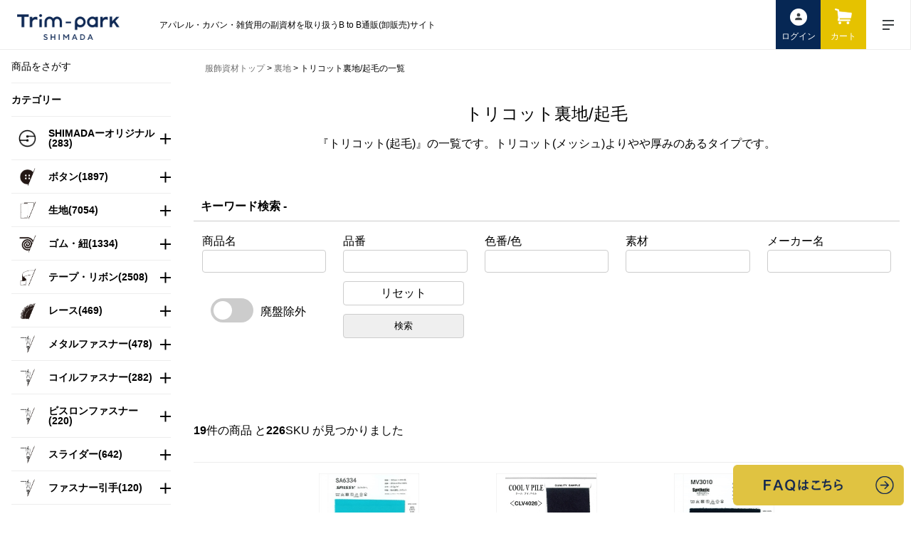

--- FILE ---
content_type: text/html; charset=UTF-8
request_url: https://trimpark-shimada.com/product/lining/tricotbrush
body_size: 405623
content:
<!doctype html>
<html lang="ja">
<head prefix="og: //ogp.me/ns# fb: //ogp.me/ns/fb# product: //ogp.me/ns/product#">
        <link rel="canonical" href="https://trimpark-shimada.com/product/lining/tricotbrush">
            <meta http-equiv="Content-Type" content="text/html; charset=utf-8">
    <meta http-equiv="Content-Style-Type" content="text/css">
    <meta name="viewport" content="width=device-width, initial-scale=1.0">
    <meta name="description" content="『トリコット(起毛)』の一覧です。トリコット(メッシュ)よりやや厚みのあるタイプです。"/>
    <meta name="keywords" content="トリコット裏地/起毛,裏地"/>
    <title>トリコット裏地/起毛 / 裏地 ｜Trim-park SHIMADA - アパレルパーツ・服飾資材｜BtoB仕入れ・卸販売・通販</title>
        <link rel="icon" href="/data/img/common/favicon.ico">
    <link href="https://fonts.googleapis.com/css?family=Sawarabi+Gothic" rel="stylesheet">
    <link rel="stylesheet" href="/assets/css/reset.css">
    <link rel="stylesheet" href="/dist/css/jquery-ui.css">
    <link rel="stylesheet" href="/assets/css/drawer.css">
    <link rel="stylesheet" href="/assets/css/slick-theme.css">
    <link rel="stylesheet" href="/assets/css/slick.css">
    <link rel="stylesheet" href="https://cdnjs.cloudflare.com/ajax/libs/Swiper/5.4.1/css/swiper.min.css">
    <link rel="stylesheet" href="/assets/css/lightbox.min.css">
    <link rel="stylesheet" href="/assets/css/style.css">
    <link rel="stylesheet" href="/data/css/customize.css">
    <link rel="stylesheet" href="/assets/css/autocompletes.css">
    
    <meta property="og:url" content="https://trimpark-shimada.com/product/lining/tricotbrush" />
    <meta property="og:type" content="article" />
    <meta property="og:title" content="トリコット裏地/起毛 / 裏地 ｜Trim-park SHIMADA - アパレルパーツ・服飾資材｜BtoB仕入れ・卸販売・通販" />
    <meta property="og:description" content="『トリコット(起毛)』の一覧です。トリコット(メッシュ)よりやや厚みのあるタイプです。" />
    <meta property="og:site_name" content="Trim-park SHIMADA - アパレルパーツ・服飾資材｜BtoB仕入れ・卸販売・通販" />
    <meta property="og:image" content="https://trimpark-shimada.com/assets/img/common/facebook-ogp.jpg" />
    <meta name="twitter:card" content="summary" />
    <meta name="twitter:site" content="@Trim_net_SHIMAD" />
    <meta name="facebook-domain-verification" content="yiaiec7lgg4t3j1t9i4k4sh63cfn9s" />
    <style>
        .chat_badge {
            position: absolute;
            right: 5px;
            top: 2px;
            color: #fff;
            text-align: center;
            width: 20px;
            height: 20px;
            border-radius: 10px;
            background-color: #f00;
            z-index: 100;
            font-size: 10px;
            padding-top: 3px;
        }
        .fcre_attension {
            color: #f00;
            font-weight: bold;
            font-size: 0.8em;
        }

        .alert_box{
            color: #fff;
            background-color: #f66;
            border-radius: 8px;
            padding: 16px;
            width: 100%;
        }

        .chat_badge_small {
            position: absolute;
            right: 25px;
            top: 18px;
            width: 12px;
            height: 12px;
            border-radius: 6px;
            background-color: #f00;
            z-index: 100;
        }

        .wordbook_title p {
            margin-left: 1rem;
            font-size: 0.8em;
        }

        #faq_br_banner, #ykk_banner{
            width: 240px;
        }
        @media screen and (max-width: 959px){
            .chat_badge {
                right: 25%;
                top: 5px;
            }

            #faq_br_banner, #ykk_banner{
                width: 156px;
            }
        }
    </style>
                        <script type="text/javascript">
                (function(c,l,a,r,i,t,y){
                    c[a]=c[a]||function(){(c[a].q=c[a].q||[]).push(arguments)};
                    t=l.createElement(r);t.async=1;t.src="https://www.clarity.ms/tag/"+i;
                    y=l.getElementsByTagName(r)[0];y.parentNode.insertBefore(t,y);
                })(window, document, "clarity", "script", "dgtj1yw1iv");
            </script>
        
    <!-- Global site tag (gtag.js) - Google Analytics -->
    <script async src="https://www.googletagmanager.com/gtag/js?id=UA-122673427-1"></script>
    <script>
        window.dataLayer = window.dataLayer || [];
        function gtag(){dataLayer.push(arguments);}
        gtag('js', new Date());

        gtag('config', 'UA-122673427-1');
    </script>
        <!-- Meta Pixel Code -->
    <script>
        !function(f,b,e,v,n,t,s)
        {if(f.fbq)return;n=f.fbq=function(){n.callMethod?
            n.callMethod.apply(n,arguments):n.queue.push(arguments)};
            if(!f._fbq)f._fbq=n;n.push=n;n.loaded=!0;n.version='2.0';
            n.queue=[];t=b.createElement(e);t.async=!0;
            t.src=v;s=b.getElementsByTagName(e)[0];
            s.parentNode.insertBefore(t,s)}(window, document,'script',
            'https://connect.facebook.net/en_US/fbevents.js');
        fbq('init', '534635608295342');
        fbq('track', 'PageView');
    </script>
    <noscript><img height="1" width="1" style="display:none"
                   src="https://www.facebook.com/tr?id=534635608295342&ev=PageView&noscript=1"
        /></noscript>
    <!-- End Meta Pixel Code -->
    <!-- Begin Mieruca Embed Code -->
    <script type="text/javascript" id="mierucajs">
        window.__fid = window.__fid || [];__fid.push([959026332]);
        (function() {
            function mieruca(){if(typeof window.__fjsld != "undefined") return; window.__fjsld = 1; var fjs = document.createElement('script'); fjs.type = 'text/javascript'; fjs.async = true; fjs.id = "fjssync"; var timestamp = new Date;fjs.src = ('https:' == document.location.protocol ? 'https' : 'http') + '://hm.mieru-ca.com/service/js/mieruca-hm.js?v='+ timestamp.getTime(); var x = document.getElementsByTagName('script')[0]; x.parentNode.insertBefore(fjs, x); };
            setTimeout(mieruca, 500); document.readyState != "complete" ? (window.attachEvent ? window.attachEvent("onload", mieruca) : window.addEventListener("load", mieruca, false)) : mieruca();
        })();
    </script>
    <!-- End Mieruca Embed Code -->
</head>
<body id="page_homepage" class="front_page drawer drawer--top" style="position: relative;">
<link rel="stylesheet" href="https://trimpark-shimada.com/assets/css/loading.css" type="text/css">
<div class="loader-wrap">
    <div class="loader">Loading...</div>
</div>


<!-- ▼ヘッダー(商品検索・ログインナビ・カート) -->

<header id="header" class="header-global">
    <nav class="header-nav">
        <h1 class="header-title resp-pc"><a href="https://trimpark-shimada.com"><img
                        src="/assets/image/header/trim_logo.png"
                        srcset="/assets/image/header/trim_logo.png 1x,/assets/image/header/trim_logo@2x.png 2x"
                        alt="Trim-park SHIMADA"></a></h1>
        <div class="header-content">
            <h1 class="header-title__sp"><a href="https://trimpark-shimada.com"><img
                            src="/assets/image/header/trim_logo.png"
                            srcset="/assets/image/header/trim_logo.png 1x,/assets/image/header/trim_logo@2x.png 2x"
                            style="width: auto;
                                height: 38px;
                                margin: 0 auto;
                                padding-left: 44px;"
                            alt="Trim-park SHIMADA"></a></h1>
            <div class="header-search__sp"><span></span></div>

            <h2 class="header-description resp-pc">アパレル・カバン・雑貨用の副資材を取り扱うB to B通販(卸販売)サイト</h2>

                        <div class="header-search__window" style="visibility: hidden;position: absolute;">
                <form method="get" class="header-search item" action="https://trimpark-shimada.com/product"
                      base_url="https://trimpark-shimada.com/product" id="search_form_sp"
                      style="flex-wrap: wrap;">
                    <div style="width: 100%;display: flex;">
                        <div class="header-search__sel">
                            <select class="search_category_id">
                                <option value="" adds="">全てのカテゴリー</option>
                                                                    <option value="372" adds="/Shimada-original"
                                            >SHIMADAーオリジナル</option>
                                                                            <option value="399" adds="/Shimada-original/Shimada-original-Button"
                                                >
                                            &nbsp;&nbsp;オリジナルボタン</option>
                                                                            <option value="400" adds="/Shimada-original/Shimada-original-interlining"
                                                >
                                            &nbsp;&nbsp;オリジナル芯地</option>
                                                                            <option value="401" adds="/Shimada-original/Shimada-original-Pller"
                                                >
                                            &nbsp;&nbsp;オリジナル引手</option>
                                                                            <option value="402" adds="/Shimada-original/Shimada-original-Tape"
                                                >
                                            &nbsp;&nbsp;オリジナルテープ</option>
                                                                            <option value="403" adds="/Shimada-original/Shimada-original-fabric"
                                                >
                                            &nbsp;&nbsp;オリジナル生地</option>
                                                                            <option value="404" adds="/Shimada-original/Shimada-original-parts"
                                                >
                                            &nbsp;&nbsp;オリジナルパーツ</option>
                                                                                                        <option value="373" adds="/button"
                                            >ボタン</option>
                                                                            <option value="405" adds="/button/shell"
                                                >
                                            &nbsp;&nbsp;貝ボタン</option>
                                                                            <option value="406" adds="/button/buffalo"
                                                >
                                            &nbsp;&nbsp;水牛ボタン</option>
                                                                            <option value="407" adds="/button/toggle"
                                                >
                                            &nbsp;&nbsp;トグルボタン</option>
                                                                            <option value="408" adds="/button/metal"
                                                >
                                            &nbsp;&nbsp;メタルボタン</option>
                                                                            <option value="409" adds="/button/nut"
                                                >
                                            &nbsp;&nbsp;ナットボタン</option>
                                                                            <option value="410" adds="/button/leather"
                                                >
                                            &nbsp;&nbsp;革ボタン</option>
                                                                            <option value="411" adds="/button/pla"
                                                >
                                            &nbsp;&nbsp;プラスチックボタン</option>
                                                                            <option value="412" adds="/button/crystal"
                                                >
                                            &nbsp;&nbsp;クリスタルストーンボタン</option>
                                                                            <option value="413" adds="/button/wood"
                                                >
                                            &nbsp;&nbsp;ウッドボタン</option>
                                                                            <option value="414" adds="/button/snap"
                                                >
                                            &nbsp;&nbsp;スナップ/ドットボタン</option>
                                                                            <option value="415" adds="/button/hook"
                                                >
                                            &nbsp;&nbsp;ホック/ドットボタン</option>
                                                                                                        <option value="374" adds="/fabric"
                                            >生地</option>
                                                                            <option value="416" adds="/fabric/wether"
                                                >
                                            &nbsp;&nbsp;ウェザー</option>
                                                                            <option value="417" adds="/fabric/organdy-fabric"
                                                >
                                            &nbsp;&nbsp;オーガンジー</option>
                                                                            <option value="418" adds="/fabric/oxford"
                                                >
                                            &nbsp;&nbsp;オックス</option>
                                                                            <option value="419" adds="/fabric/gauze"
                                                >
                                            &nbsp;&nbsp;ガーゼ</option>
                                                                            <option value="420" adds="/fabric/katuragi"
                                                >
                                            &nbsp;&nbsp;カツラギ</option>
                                                                            <option value="421" adds="/fabric/carsey"
                                                >
                                            &nbsp;&nbsp;カルゼ</option>
                                                                            <option value="422" adds="/fabric/Quilt-fabric"
                                                >
                                            &nbsp;&nbsp;キルト生地</option>
                                                                            <option value="423" adds="/fabric/gabardine"
                                                >
                                            &nbsp;&nbsp;ギャバ</option>
                                                                            <option value="424" adds="/fabric/crepe"
                                                >
                                            &nbsp;&nbsp;クレープ/楊柳/チリメン</option>
                                                                            <option value="425" adds="/fabric/grosgranin"
                                                >
                                            &nbsp;&nbsp;グログラン</option>
                                                                            <option value="426" adds="/fabric/corduroy"
                                                >
                                            &nbsp;&nbsp;コール天/コーデュロイ</option>
                                                                            <option value="427" adds="/fabric/serge"
                                                >
                                            &nbsp;&nbsp;サージ</option>
                                                                            <option value="428" adds="/fabric/seersucker"
                                                >
                                            &nbsp;&nbsp;サッカー</option>
                                                                            <option value="429" adds="/fabric/satin"
                                                >
                                            &nbsp;&nbsp;サテン/朱子織</option>
                                                                            <option value="430" adds="/fabric/sheeting"
                                                >
                                            &nbsp;&nbsp;シーチング</option>
                                                                            <option value="431" adds="/fabric/chiffon"
                                                >
                                            &nbsp;&nbsp;シフォン</option>
                                                                            <option value="432" adds="/fabric/shirring"
                                                >
                                            &nbsp;&nbsp;シャーリング</option>
                                                                            <option value="433" adds="/fabric/shaggy"
                                                >
                                            &nbsp;&nbsp;シャギー</option>
                                                                            <option value="434" adds="/fabric/shantung"
                                                >
                                            &nbsp;&nbsp;シャンタン</option>
                                                                            <option value="435" adds="/fabric/chambray"
                                                >
                                            &nbsp;&nbsp;シャンブレー</option>
                                                                            <option value="436" adds="/fabric/jacquard-fabric"
                                                >
                                            &nbsp;&nbsp;ジャカード生地</option>
                                                                            <option value="437" adds="/fabric/georgette"
                                                >
                                            &nbsp;&nbsp;ジョーゼット</option>
                                                                            <option value="438" adds="/fabric/suede"
                                                >
                                            &nbsp;&nbsp;スエード</option>
                                                                            <option value="439" adds="/fabric/smooth"
                                                >
                                            &nbsp;&nbsp;スムース/三段スムース</option>
                                                                            <option value="440" adds="/fabric/typewriter"
                                                >
                                            &nbsp;&nbsp;タイプライター</option>
                                                                            <option value="441" adds="/fabric/tusser"
                                                >
                                            &nbsp;&nbsp;タッサー</option>
                                                                            <option value="442" adds="/fabric/taffeta"
                                                >
                                            &nbsp;&nbsp;タフタ</option>
                                                                            <option value="443" adds="/fabric/dungaree"
                                                >
                                            &nbsp;&nbsp;ダンガリー</option>
                                                                            <option value="444" adds="/fabric/double-knit"
                                                >
                                            &nbsp;&nbsp;ダンボールニット</option>
                                                                            <option value="445" adds="/fabric/chino"
                                                >
                                            &nbsp;&nbsp;チノ</option>
                                                                            <option value="446" adds="/fabric/tulle"
                                                >
                                            &nbsp;&nbsp;チュール</option>
                                                                            <option value="447" adds="/fabric/tweed"
                                                >
                                            &nbsp;&nbsp;ツイード</option>
                                                                            <option value="448" adds="/fabric/twill"
                                                >
                                            &nbsp;&nbsp;ツイル/綾織/ヘリンボン</option>
                                                                            <option value="449" adds="/fabric/dechine"
                                                >
                                            &nbsp;&nbsp;デシン</option>
                                                                            <option value="450" adds="/fabric/denim"
                                                >
                                            &nbsp;&nbsp;デニム</option>
                                                                            <option value="451" adds="/fabric/tereko"
                                                >
                                            &nbsp;&nbsp;テレコ</option>
                                                                            <option value="452" adds="/fabric/dobby"
                                                >
                                            &nbsp;&nbsp;ドビー</option>
                                                                            <option value="453" adds="/fabric/knit-fabric"
                                                >
                                            &nbsp;&nbsp;ニット生地</option>
                                                                            <option value="454" adds="/fabric/burberry"
                                                >
                                            &nbsp;&nbsp;バーバリー</option>
                                                                            <option value="455" adds="/fabric/viyella"
                                                >
                                            &nbsp;&nbsp;ビエラ</option>
                                                                            <option value="456" adds="/fabric/pique"
                                                >
                                            &nbsp;&nbsp;ピケ/カノコ/鹿の子</option>
                                                                            <option value="457" adds="/fabric/ecoleather"
                                                >
                                            &nbsp;&nbsp;フェイクレザー</option>
                                                                            <option value="458" adds="/fabric/circular-rib"
                                                >
                                            &nbsp;&nbsp;フライス</option>
                                                                            <option value="459" adds="/fabric/flannel"
                                                >
                                            &nbsp;&nbsp;フランネル/フラノ</option>
                                                                            <option value="460" adds="/fabric/print"
                                                >
                                            &nbsp;&nbsp;プリント</option>
                                                                            <option value="461" adds="/fabric/broad"
                                                >
                                            &nbsp;&nbsp;ブロード</option>
                                                                            <option value="462" adds="/fabric/velvet"
                                                >
                                            &nbsp;&nbsp;ベルベット</option>
                                                                            <option value="463" adds="/fabric/poplin"
                                                >
                                            &nbsp;&nbsp;ポプリン</option>
                                                                            <option value="464" adds="/fabric/melton"
                                                >
                                            &nbsp;&nbsp;メルトン</option>
                                                                            <option value="465" adds="/fabric/ripstop"
                                                >
                                            &nbsp;&nbsp;リップ/リップストップ</option>
                                                                            <option value="466" adds="/fabric/rib"
                                                >
                                            &nbsp;&nbsp;リブ</option>
                                                                            <option value="467" adds="/fabric/lace-fabric"
                                                >
                                            &nbsp;&nbsp;レース生地</option>
                                                                            <option value="468" adds="/fabric/lawn"
                                                >
                                            &nbsp;&nbsp;ローン</option>
                                                                            <option value="469" adds="/fabric/waffle"
                                                >
                                            &nbsp;&nbsp;ワッフル</option>
                                                                            <option value="470" adds="/fabric/fleece"
                                                >
                                            &nbsp;&nbsp;裏毛/フリース</option>
                                                                            <option value="471" adds="/fabric/india"
                                                >
                                            &nbsp;&nbsp;天竺</option>
                                                                            <option value="472" adds="/fabric/double"
                                                >
                                            &nbsp;&nbsp;二重織</option>
                                                                            <option value="473" adds="/fabric/half-fold"
                                                >
                                            &nbsp;&nbsp;半折生地</option>
                                                                            <option value="474" adds="/fabric/canvas"
                                                >
                                            &nbsp;&nbsp;帆布/キャンバス</option>
                                                                            <option value="475" adds="/fabric/plain"
                                                >
                                            &nbsp;&nbsp;平織</option>
                                                                                                        <option value="375" adds="/gom"
                                            >ゴム・紐</option>
                                                                            <option value="476" adds="/gom/braid"
                                                >
                                            &nbsp;&nbsp;ブレード</option>
                                                                            <option value="477" adds="/gom/cord"
                                                >
                                            &nbsp;&nbsp;紐</option>
                                                                            <option value="478" adds="/gom/wrapping"
                                                >
                                            &nbsp;&nbsp;ラッピング紐、テープ</option>
                                                                            <option value="479" adds="/gom/stretch-c"
                                                >
                                            &nbsp;&nbsp;ストレッチコード</option>
                                                                            <option value="480" adds="/gom/inbel-g"
                                                >
                                            &nbsp;&nbsp;インベルゴム</option>
                                                                                                        <option value="376" adds="/tape"
                                            >テープ・リボン</option>
                                                                            <option value="481" adds="/tape/ribbon"
                                                >
                                            &nbsp;&nbsp;リボン</option>
                                                                            <option value="482" adds="/tape/knit-tape"
                                                >
                                            &nbsp;&nbsp;ニットテープ</option>
                                                                            <option value="483" adds="/tape/jacquard-tape"
                                                >
                                            &nbsp;&nbsp;ジャカード</option>
                                                                            <option value="484" adds="/tape/piping"
                                                >
                                            &nbsp;&nbsp;パイピング</option>
                                                                            <option value="485" adds="/tape/hookandloop"
                                                >
                                            &nbsp;&nbsp;面ファスナー</option>
                                                                            <option value="486" adds="/tape/bias-tape"
                                                >
                                            &nbsp;&nbsp;バイアステープ</option>
                                                                            <option value="487" adds="/tape/bindertape"
                                                >
                                            &nbsp;&nbsp;バインダーテープ</option>
                                                                            <option value="488" adds="/tape/deodorant-tape"
                                                >
                                            &nbsp;&nbsp;消臭テープ</option>
                                                                            <option value="489" adds="/tape/grip"
                                                >
                                            &nbsp;&nbsp;グリップ(ゴム)</option>
                                                                            <option value="490" adds="/tape/fakefur-tape"
                                                >
                                            &nbsp;&nbsp;合皮テープ</option>
                                                                            <option value="491" adds="/tape/tape-processing"
                                                >
                                            &nbsp;&nbsp;加工テープ・紐</option>
                                                                            <option value="492" adds="/tape/Nylon-tape"
                                                >
                                            &nbsp;&nbsp;ナイロンテープ</option>
                                                                            <option value="493" adds="/tape/PP-tape"
                                                >
                                            &nbsp;&nbsp;PPテープ</option>
                                                                                                        <option value="377" adds="/lace"
                                            >レース</option>
                                                                            <option value="494" adds="/lace/leavers-trimming-lace"
                                                >
                                            &nbsp;&nbsp;リバートリミングレース</option>
                                                                            <option value="495" adds="/lace/jacquard-trimming-lace"
                                                >
                                            &nbsp;&nbsp;ジャガードトリミングレース</option>
                                                                            <option value="496" adds="/lace/embroidered-chemical-lace"
                                                >
                                            &nbsp;&nbsp;ケミカルエンブロイダリーレース</option>
                                                                            <option value="497" adds="/lace/embroidered-tulle-lace"
                                                >
                                            &nbsp;&nbsp;チュールエンブロイダリーレース</option>
                                                                            <option value="498" adds="/lace/torchon-lace"
                                                >
                                            &nbsp;&nbsp;トーションレース</option>
                                                                            <option value="499" adds="/lace/fringe"
                                                >
                                            &nbsp;&nbsp;フリンジ</option>
                                                                                                        <option value="378" adds="/metalz"
                                            >メタルファスナー</option>
                                                                            <option value="500" adds="/metalz/metalz-standard"
                                                >
                                            &nbsp;&nbsp;メタルスタンダード</option>
                                                                            <option value="501" adds="/metalz/YZiP"
                                                >
                                            &nbsp;&nbsp;YZiP</option>
                                                                            <option value="502" adds="/metalz/EVERBRIGHT"
                                                >
                                            &nbsp;&nbsp;EVERBRIGHT</option>
                                                                            <option value="503" adds="/metalz/excella"
                                                >
                                            &nbsp;&nbsp;EXCELLAエクセラ</option>
                                                                            <option value="504" adds="/metalz/EXCELLALight"
                                                >
                                            &nbsp;&nbsp;EXCELLA Lightエクセラ</option>
                                                                            <option value="505" adds="/metalz/flame-retardant"
                                                >
                                            &nbsp;&nbsp;難燃ファスナー</option>
                                                                            <option value="506" adds="/metalz/metalz-chain"
                                                >
                                            &nbsp;&nbsp;チェーン</option>
                                                                                                        <option value="379" adds="/coilz"
                                            >コイルファスナー</option>
                                                                            <option value="507" adds="/coilz/coilz-standard"
                                                >
                                            &nbsp;&nbsp;コイルスタンダード</option>
                                                                            <option value="508" adds="/coilz/conceal-zipper"
                                                >
                                            &nbsp;&nbsp;コンシール</option>
                                                                            <option value="509" adds="/coilz/MINIFA"
                                                >
                                            &nbsp;&nbsp;MINIFA</option>
                                                                            <option value="510" adds="/coilz/EF"
                                                >
                                            &nbsp;&nbsp;エフロン</option>
                                                                            <option value="511" adds="/coilz/FLATKNIT"
                                                >
                                            &nbsp;&nbsp;FLATKNIT</option>
                                                                            <option value="512" adds="/coilz/SOFLEX"
                                                >
                                            &nbsp;&nbsp;SOFLEX</option>
                                                                            <option value="513" adds="/coilz/AquaGuard"
                                                >
                                            &nbsp;&nbsp;AquaGuard</option>
                                                                            <option value="514" adds="/coilz/transparent"
                                                >
                                            &nbsp;&nbsp;透明コイルファスナー</option>
                                                                            <option value="515" adds="/coilz/METALLION"
                                                >
                                            &nbsp;&nbsp;METALLION</option>
                                                                            <option value="516" adds="/coilz/AUROLITE"
                                                >
                                            &nbsp;&nbsp;AUROLITE</option>
                                                                            <option value="517" adds="/coilz/retroreflection"
                                                >
                                            &nbsp;&nbsp;再帰反射ファスナー</option>
                                                                            <option value="518" adds="/coilz/coilz-chain"
                                                >
                                            &nbsp;&nbsp;チェーン</option>
                                                                                                        <option value="380" adds="/vislonz"
                                            >ビスロンファスナー</option>
                                                                            <option value="519" adds="/vislonz/vislonz-standard"
                                                >
                                            &nbsp;&nbsp;ビスロンスタンダード</option>
                                                                            <option value="520" adds="/vislonz/vislonz-metallic"
                                                >
                                            &nbsp;&nbsp;ビスロン金属調エレメント</option>
                                                                            <option value="521" adds="/vislonz/vislonz-AquaGuard"
                                                >
                                            &nbsp;&nbsp;ビスロンAquaGuard</option>
                                                                            <option value="522" adds="/vislonz/METALUXE"
                                                >
                                            &nbsp;&nbsp;METALUXE</option>
                                                                            <option value="523" adds="/vislonz/METALUXE-Tough"
                                                >
                                            &nbsp;&nbsp;METALUXE　Tough</option>
                                                                            <option value="524" adds="/vislonz/QuickFree"
                                                >
                                            &nbsp;&nbsp;QuickFree</option>
                                                                            <option value="525" adds="/vislonz/vislonz-LUMIFINE"
                                                >
                                            &nbsp;&nbsp;ビスロンLUMIFINE</option>
                                                                            <option value="526" adds="/vislonz/vislonz-chain"
                                                >
                                            &nbsp;&nbsp;チェーン</option>
                                                                                                        <option value="381" adds="/sliders"
                                            >スライダー</option>
                                                                            <option value="527" adds="/sliders/sliders-coilz"
                                                >
                                            &nbsp;&nbsp;コイルファスナー</option>
                                                                            <option value="528" adds="/sliders/sliders-metalz"
                                                >
                                            &nbsp;&nbsp;メタルファスナー</option>
                                                                            <option value="529" adds="/sliders/sliders-vislonz"
                                                >
                                            &nbsp;&nbsp;ビスロンファスナー</option>
                                                                                                        <option value="382" adds="/puller"
                                            >ファスナー引手</option>
                                                                            <option value="530" adds="/puller/Puller-CA"
                                                >
                                            &nbsp;&nbsp;CA/CF用</option>
                                                                            <option value="531" adds="/puller/Puller-ZA"
                                                >
                                            &nbsp;&nbsp;ZA/ZF用</option>
                                                                            <option value="532" adds="/puller/puller,others"
                                                >
                                            &nbsp;&nbsp;紐引手・他</option>
                                                                                                        <option value="383" adds="/parts"
                                            >ファスナー部品</option>
                                                                            <option value="533" adds="/parts/Upper-Parts"
                                                >
                                            &nbsp;&nbsp;上止</option>
                                                                            <option value="534" adds="/parts/Bottom-Parts"
                                                >
                                            &nbsp;&nbsp;下止</option>
                                                                            <option value="535" adds="/parts/D-RING"
                                                >
                                            &nbsp;&nbsp;Dカン、丸カン</option>
                                                                            <option value="536" adds="/parts/others"
                                                >
                                            &nbsp;&nbsp;ファスナー部材・他</option>
                                                                                                        <option value="384" adds="/metalparts"
                                            >メタルパーツ</option>
                                                                            <option value="537" adds="/metalparts/eyelet"
                                                >
                                            &nbsp;&nbsp;ハトメ</option>
                                                                            <option value="538" adds="/metalparts/kashime"
                                                >
                                            &nbsp;&nbsp;カシメ</option>
                                                                            <option value="539" adds="/metalparts/hook-eye"
                                                >
                                            &nbsp;&nbsp;前カン</option>
                                                                            <option value="540" adds="/metalparts/neoba-button"
                                                >
                                            &nbsp;&nbsp;ネオバーボタン</option>
                                                                            <option value="541" adds="/metalparts/packing"
                                                >
                                            &nbsp;&nbsp;パッキン</option>
                                                                            <option value="542" adds="/metalparts/press"
                                                >
                                            &nbsp;&nbsp;ハンドプレス/コマ</option>
                                                                                                        <option value="385" adds="/buckle-kan"
                                            >バックル/カン類</option>
                                                                            <option value="543" adds="/buckle-kan/magnetbuckle"
                                                >
                                            &nbsp;&nbsp;マグネットバックル</option>
                                                                            <option value="544" adds="/buckle-kan/clip"
                                                >
                                            &nbsp;&nbsp;クリップ</option>
                                                                            <option value="545" adds="/buckle-kan/codeend"
                                                >
                                            &nbsp;&nbsp;コードエンド</option>
                                                                            <option value="546" adds="/buckle-kan/dkan"
                                                >
                                            &nbsp;&nbsp;Dカン/角カン</option>
                                                                            <option value="547" adds="/buckle-kan/8kan"
                                                >
                                            &nbsp;&nbsp;マルカン/8カン</option>
                                                                            <option value="548" adds="/buckle-kan/hangkan"
                                                >
                                            &nbsp;&nbsp;吊りカン</option>
                                                                            <option value="549" adds="/buckle-kan/bizyo"
                                                >
                                            &nbsp;&nbsp;尾錠</option>
                                                                            <option value="550" adds="/buckle-kan/buckle"
                                                >
                                            &nbsp;&nbsp;バックル</option>
                                                                            <option value="551" adds="/buckle-kan/adjuster"
                                                >
                                            &nbsp;&nbsp;アジャスター</option>
                                                                            <option value="552" adds="/buckle-kan/stopper"
                                                >
                                            &nbsp;&nbsp;コードストッパー</option>
                                                                                                        <option value="386" adds="/shinji"
                                            >芯地</option>
                                                                            <option value="553" adds="/shinji/interlining"
                                                >
                                            &nbsp;&nbsp;接着芯</option>
                                                                            <option value="554" adds="/shinji/inbel"
                                                >
                                            &nbsp;&nbsp;インサイドベルト</option>
                                                                            <option value="555" adds="/shinji/padding"
                                                >
                                            &nbsp;&nbsp;中綿</option>
                                                                            <option value="556" adds="/shinji/collarcore"
                                                >
                                            &nbsp;&nbsp;衿芯</option>
                                                                                                        <option value="387" adds="/lining"
                                            >裏地</option>
                                                                            <option value="557" adds="/lining/sleeve"
                                                >
                                            &nbsp;&nbsp;袖裏</option>
                                                                            <option value="558" adds="/lining/72cmlining"
                                                >
                                            &nbsp;&nbsp;72cm幅裏地</option>
                                                                            <option value="559" adds="/lining/122cmlining"
                                                >
                                            &nbsp;&nbsp;122cm幅裏地</option>
                                                                            <option value="560" adds="/lining/silk"
                                                >
                                            &nbsp;&nbsp;シルク裏地</option>
                                                                            <option value="561" adds="/lining/stripe"
                                                >
                                            &nbsp;&nbsp;ストライプ裏地</option>
                                                                            <option value="562" adds="/lining/tricotmesh"
                                                >
                                            &nbsp;&nbsp;トリコット裏地/メッシュ</option>
                                                                            <option value="563" adds="/lining/tricotbrush"
                                                 selected >
                                            &nbsp;&nbsp;トリコット裏地/起毛</option>
                                                                            <option value="564" adds="/lining/knee"
                                                >
                                            &nbsp;&nbsp;膝裏</option>
                                                                                                        <option value="388" adds="/sleek"
                                            >スレーキ</option>
                                                                                                        <option value="389" adds="/ecofakefur"
                                            >フェイクファー</option>
                                                                            <option value="565" adds="/ecofakefur/ecofakefur-animal"
                                                >
                                            &nbsp;&nbsp;動物柄</option>
                                                                            <option value="566" adds="/ecofakefur/ecofakefur-plain"
                                                >
                                            &nbsp;&nbsp;無地</option>
                                                                            <option value="567" adds="/ecofakefur/bonding"
                                                >
                                            &nbsp;&nbsp;ボンディング</option>
                                                                                                        <option value="390" adds="/boa"
                                            >ボア</option>
                                                                                                        <option value="391" adds="/stoptape"
                                            >伸び止めテープ</option>
                                                                                                        <option value="392" adds="/yarn"
                                            >糸</option>
                                                                            <option value="568" adds="/yarn/filament"
                                                >
                                            &nbsp;&nbsp;フィラメント</option>
                                                                            <option value="569" adds="/yarn/span"
                                                >
                                            &nbsp;&nbsp;スパン</option>
                                                                            <option value="570" adds="/yarn/embroidery"
                                                >
                                            &nbsp;&nbsp;刺繍糸</option>
                                                                            <option value="571" adds="/yarn/yarn-other"
                                                >
                                            &nbsp;&nbsp;その他</option>
                                                                                                        <option value="393" adds="/collarcross"
                                            >カラークロス</option>
                                                                                                        <option value="394" adds="/lox"
                                            >タグ紐/Lox</option>
                                                                                                        <option value="395" adds="/looper"
                                            >ルーパー・セッパ</option>
                                                                                                        <option value="396" adds="/sample"
                                            >サンプル帳</option>
                                                                                                        <option value="397" adds="/other"
                                            >雑貨/その他</option>
                                                                            <option value="572" adds="/other/accessory"
                                                >
                                            &nbsp;&nbsp;アクセサリーパーツ</option>
                                                                            <option value="573" adds="/other/applique"
                                                >
                                            &nbsp;&nbsp;アップリケ</option>
                                                                            <option value="574" adds="/other/tassel"
                                                >
                                            &nbsp;&nbsp;タッセル</option>
                                                                            <option value="575" adds="/other/pin"
                                                >
                                            &nbsp;&nbsp;ピン</option>
                                                                            <option value="576" adds="/other/motif"
                                                >
                                            &nbsp;&nbsp;モチーフ</option>
                                                                            <option value="577" adds="/other/other2"
                                                >
                                            &nbsp;&nbsp;その他</option>
                                                                                                        <option value="398" adds="/hand"
                                            >手芸用品</option>
                                                                                                    <option value="999" adds="/maker">メーカー</option>
                                <option value="998" adds="/tag">タグ</option>
                            </select>
                        </div>
                        <input type="text" name="name" id="sbox2" class="search-name" value=""
                               placeholder="キーワードを入力">
                        <button class="" type="submit"
                                style="position: absolute;top: 28%;right: 5%;height: 46%;width: 12%;border: none;">
                            <div class="search-icon">
                                <img src="/assets/image/header/icon_search.png" alt="" style="margin: 0 auto;">
                            </div>
                        </button>
                    </div>
                </form>
            </div>
            <style>
                @media screen and (max-width: 959px) {
                    .header-search__window .header-search__sel {
                        width: 100%;
                    }

                    .header-search__sel select {
                        width: 100%;
                        height: 39px;
                    }
                }
            </style>
















            
            <div class="header-login item resp-pc" style="position: relative;">
                                    <a href="https://trimpark-shimada.com/mypage/login">
                        <img src="/assets/image/header/icon_login.png" alt="ログイン">
                        <span>ログイン</span>
                    </a>
                            </div>
            <div class="header-cart item">
                <a href="https://trimpark-shimada.com/cart">
                    <img class="resp-pc" src="/assets/image/header/icon_cart.png" alt="カート">
                    <span class="header-cart__logo"></span>
                    <span class="resp-pc">カート</span>
                </a>
            </div>

            <div class="header-menu header-accordion item resp-pc"><!-- <span>menu</span> --></div>
            <div class="menu header-accordion__content">
                <div class="header-guide pt-30">
                    <ul class="header-guide__list">
                        <li>
                            <ul>
                                <li class="mb-20">ページのご案内</li>
                                <li><a href="https://trimpark-shimada.com">トップページ</a></li>
                                <li><a href="https://trimpark-shimada.com/cart">カートページ</a></li>
                                                                    <li><a href="https://trimpark-shimada.com/mypage/login">ログイン</a></li>
                                    <li><a href="https://trimpark-shimada.com/mypage/entry">法人会員登録</a></li>
                                    <!--li><a href="https://trimpark-shimada.com/mypage/entry/student">学生会員登録</a></li-->
                                                            </ul>
                        </li>
                        <li>
                            <ul>
                                <li class="mb-20">ショッピングガイド</li>
                                <li><a href="https://trimpark-shimada.com/payment">お支払いについて</a></li>
                                <li><a href="https://trimpark-shimada.com/delivery">配送について</a></li>
                                <li><a href="https://trimpark-shimada.com/returns">返品について</a></li>
                                <li><a href="https://trimpark-shimada.com/deal">特定商取引に関する<span
                                                class="inline-block">法律に基づく表示</span></a>
                                </li>
                                <li><a href="https://trimpark-shimada.com/privacy">プライバシーポリシー</a></li>
                                <li><a href="https://trimpark-shimada.com/guide-student">服飾学生向けガイド</a></li>
                            </ul>
                        </li>
                        <li>
                            <ul>
                                <li class="mb-20">会社について</li>
                                <li><a href="https://trimpark-shimada.com/about">Trim-park SHIMADA<span class="inline-block">について</span></a>
                                </li>
                                <li><a href="https://trimpark-shimada.com/company">会社概要</a></li>
                                <li><a href="https://trimpark-shimada.com/faq">Q&A</a></li>
                                <li><a href="https://trimpark-shimada.com/contact">お問い合わせ</a></li>
                                <li></li>
                                <li class="mb-20" style="font-weight: 700;font-size: 14px;line-height: 1.7em;">
                                    <a href="https://trimpark-shimada.com/blog/future-student/">
                                        ファッションにスパイスを<br>
                                        <span style="font-size: 11px;font-weight: normal;">-服飾学生向け特集サイト-</span>
                                    </a>
                                </li>
                            </ul>
                        </li>
                    </ul>
                    <div class="header-share">
                        <ul>
                            <li class="insta"><a href="https://www.instagram.com/trim_net_shimada/" target="_blank">
                                    <img src="/assets/image/footer/share/insta_b.png" alt=""></a>
                            </li>
                            <li class="twittter"><a href="https://twitter.com/Trim_net_SHIMAD" target="_blank">
                                    <img src="/assets/image/footer/share/twitter_b.png" alt=""></a>
                            </li>
                        </ul>
                    </div>
                </div>
            </div>

            <!--SP用ドロワー-->
            <div class="header-menu header-acc item resp-sp">
                            </div>
            <div class="menu header-accordion__content">
                <div class="header-guide pt-20">
	                	                <div class="header-guide-info-sp">

			            <div class="header-login item resp-sp">
			                			                    <a href="https://trimpark-shimada.com/mypage/login">
			                        <img src="/assets/image/header/icon_login.png" alt="ログイン">
			                        <span>ログイン</span>
			                    </a>
			                			            </div>
			            <div class="header-cart item resp-sp">
			                <a href="https://trimpark-shimada.com/cart">
			                    <img class="resp-sp" src="/assets/image/header/icon_cart.png" alt="カート">
			                    <span class="resp-sp">カート</span>
			                </a>
			            </div>
			        </div>
                    <div class="resp-sp">
                        <p style="padding: 2% 1rem 0; font-weight: bold;">カテゴリー</p>
                        <ul class="header-accordion__menu">
                                                            <style>
                                    ul.header-accordion__menu li.item.cate372::after {
                                        background-image: url(https://image.trimpark-shimada.com/public/icon/372.png);
                                        background-size: 27px;
                                    }
                                </style>
                                                                                                            <li class="accordion-title item cate372 bb-1 plus">
                                            <span class="plus">SHIMADAーオリジナル(283)</span>
                                        </li>
                                    
                                    <ul class="accordion-content">
                                        <li>
                                            <a href="https://trimpark-shimada.com/product/Shimada-original"><span>カテゴリ内すべて</span></a>
                                        </li>
                                                                                    <li>
                                                <a href="https://trimpark-shimada.com/product/Shimada-original/Shimada-original-Button">
                                                    <span>オリジナルボタン</span>
                                                    <span>(186)</span>
                                                </a>
                                            </li>
                                                                                    <li>
                                                <a href="https://trimpark-shimada.com/product/Shimada-original/Shimada-original-interlining">
                                                    <span>オリジナル芯地</span>
                                                    <span>(62)</span>
                                                </a>
                                            </li>
                                                                                    <li>
                                                <a href="https://trimpark-shimada.com/product/Shimada-original/Shimada-original-Pller">
                                                    <span>オリジナル引手</span>
                                                    <span>(19)</span>
                                                </a>
                                            </li>
                                                                                    <li>
                                                <a href="https://trimpark-shimada.com/product/Shimada-original/Shimada-original-Tape">
                                                    <span>オリジナルテープ</span>
                                                    <span>(5)</span>
                                                </a>
                                            </li>
                                                                                    <li>
                                                <a href="https://trimpark-shimada.com/product/Shimada-original/Shimada-original-fabric">
                                                    <span>オリジナル生地</span>
                                                    <span>(4)</span>
                                                </a>
                                            </li>
                                                                                    <li>
                                                <a href="https://trimpark-shimada.com/product/Shimada-original/Shimada-original-parts">
                                                    <span>オリジナルパーツ</span>
                                                    <span>(7)</span>
                                                </a>
                                            </li>
                                                                            </ul>
                                                                                            <style>
                                    ul.header-accordion__menu li.item.cate373::after {
                                        background-image: url(https://image.trimpark-shimada.com/public/icon/373.png);
                                        background-size: 27px;
                                    }
                                </style>
                                                                                                            <li class="accordion-title item cate373 bb-1 plus">
                                            <span class="plus">ボタン(1897)</span>
                                        </li>
                                    
                                    <ul class="accordion-content">
                                        <li>
                                            <a href="https://trimpark-shimada.com/product/button"><span>カテゴリ内すべて</span></a>
                                        </li>
                                                                                    <li>
                                                <a href="https://trimpark-shimada.com/product/button/shell">
                                                    <span>貝ボタン</span>
                                                    <span>(231)</span>
                                                </a>
                                            </li>
                                                                                    <li>
                                                <a href="https://trimpark-shimada.com/product/button/buffalo">
                                                    <span>水牛ボタン</span>
                                                    <span>(81)</span>
                                                </a>
                                            </li>
                                                                                    <li>
                                                <a href="https://trimpark-shimada.com/product/button/toggle">
                                                    <span>トグルボタン</span>
                                                    <span>(16)</span>
                                                </a>
                                            </li>
                                                                                    <li>
                                                <a href="https://trimpark-shimada.com/product/button/metal">
                                                    <span>メタルボタン</span>
                                                    <span>(136)</span>
                                                </a>
                                            </li>
                                                                                    <li>
                                                <a href="https://trimpark-shimada.com/product/button/nut">
                                                    <span>ナットボタン</span>
                                                    <span>(25)</span>
                                                </a>
                                            </li>
                                                                                    <li>
                                                <a href="https://trimpark-shimada.com/product/button/leather">
                                                    <span>革ボタン</span>
                                                    <span>(18)</span>
                                                </a>
                                            </li>
                                                                                    <li>
                                                <a href="https://trimpark-shimada.com/product/button/pla">
                                                    <span>プラスチックボタン</span>
                                                    <span>(347)</span>
                                                </a>
                                            </li>
                                                                                    <li>
                                                <a href="https://trimpark-shimada.com/product/button/crystal">
                                                    <span>クリスタルストーンボタン</span>
                                                    <span>(39)</span>
                                                </a>
                                            </li>
                                                                                    <li>
                                                <a href="https://trimpark-shimada.com/product/button/wood">
                                                    <span>ウッドボタン</span>
                                                    <span>(57)</span>
                                                </a>
                                            </li>
                                                                                    <li>
                                                <a href="https://trimpark-shimada.com/product/button/snap">
                                                    <span>スナップ/ドットボタン</span>
                                                    <span>(35)</span>
                                                </a>
                                            </li>
                                                                                    <li>
                                                <a href="https://trimpark-shimada.com/product/button/hook">
                                                    <span>ホック/ドットボタン</span>
                                                    <span>(176)</span>
                                                </a>
                                            </li>
                                                                            </ul>
                                                                                            <style>
                                    ul.header-accordion__menu li.item.cate374::after {
                                        background-image: url(https://image.trimpark-shimada.com/public/icon/374.png);
                                        background-size: 27px;
                                    }
                                </style>
                                                                                                            <li class="accordion-title item cate374 bb-1 plus">
                                            <span class="plus">生地(7054)</span>
                                        </li>
                                    
                                    <ul class="accordion-content">
                                        <li>
                                            <a href="https://trimpark-shimada.com/product/fabric"><span>カテゴリ内すべて</span></a>
                                        </li>
                                                                                    <li>
                                                <a href="https://trimpark-shimada.com/product/fabric/wether">
                                                    <span>ウェザー</span>
                                                    <span>(111)</span>
                                                </a>
                                            </li>
                                                                                    <li>
                                                <a href="https://trimpark-shimada.com/product/fabric/organdy-fabric">
                                                    <span>オーガンジー</span>
                                                    <span>(30)</span>
                                                </a>
                                            </li>
                                                                                    <li>
                                                <a href="https://trimpark-shimada.com/product/fabric/oxford">
                                                    <span>オックス</span>
                                                    <span>(223)</span>
                                                </a>
                                            </li>
                                                                                    <li>
                                                <a href="https://trimpark-shimada.com/product/fabric/gauze">
                                                    <span>ガーゼ</span>
                                                    <span>(98)</span>
                                                </a>
                                            </li>
                                                                                    <li>
                                                <a href="https://trimpark-shimada.com/product/fabric/katuragi">
                                                    <span>カツラギ</span>
                                                    <span>(67)</span>
                                                </a>
                                            </li>
                                                                                    <li>
                                                <a href="https://trimpark-shimada.com/product/fabric/carsey">
                                                    <span>カルゼ</span>
                                                    <span>(22)</span>
                                                </a>
                                            </li>
                                                                                    <li>
                                                <a href="https://trimpark-shimada.com/product/fabric/Quilt-fabric">
                                                    <span>キルト生地</span>
                                                    <span>(9)</span>
                                                </a>
                                            </li>
                                                                                    <li>
                                                <a href="https://trimpark-shimada.com/product/fabric/gabardine">
                                                    <span>ギャバ</span>
                                                    <span>(46)</span>
                                                </a>
                                            </li>
                                                                                    <li>
                                                <a href="https://trimpark-shimada.com/product/fabric/crepe">
                                                    <span>クレープ/楊柳/チリメン</span>
                                                    <span>(34)</span>
                                                </a>
                                            </li>
                                                                                    <li>
                                                <a href="https://trimpark-shimada.com/product/fabric/grosgranin">
                                                    <span>グログラン</span>
                                                    <span>(22)</span>
                                                </a>
                                            </li>
                                                                                    <li>
                                                <a href="https://trimpark-shimada.com/product/fabric/corduroy">
                                                    <span>コール天/コーデュロイ</span>
                                                    <span>(151)</span>
                                                </a>
                                            </li>
                                                                                    <li>
                                                <a href="https://trimpark-shimada.com/product/fabric/serge">
                                                    <span>サージ</span>
                                                    <span>(34)</span>
                                                </a>
                                            </li>
                                                                                    <li>
                                                <a href="https://trimpark-shimada.com/product/fabric/seersucker">
                                                    <span>サッカー</span>
                                                    <span>(58)</span>
                                                </a>
                                            </li>
                                                                                    <li>
                                                <a href="https://trimpark-shimada.com/product/fabric/satin">
                                                    <span>サテン/朱子織</span>
                                                    <span>(185)</span>
                                                </a>
                                            </li>
                                                                                    <li>
                                                <a href="https://trimpark-shimada.com/product/fabric/sheeting">
                                                    <span>シーチング</span>
                                                    <span>(142)</span>
                                                </a>
                                            </li>
                                                                                    <li>
                                                <a href="https://trimpark-shimada.com/product/fabric/chiffon">
                                                    <span>シフォン</span>
                                                    <span>(27)</span>
                                                </a>
                                            </li>
                                                                                    <li>
                                                <a href="https://trimpark-shimada.com/product/fabric/shirring">
                                                    <span>シャーリング</span>
                                                    <span>(22)</span>
                                                </a>
                                            </li>
                                                                                    <li>
                                                <a href="https://trimpark-shimada.com/product/fabric/shaggy">
                                                    <span>シャギー</span>
                                                    <span>(33)</span>
                                                </a>
                                            </li>
                                                                                    <li>
                                                <a href="https://trimpark-shimada.com/product/fabric/shantung">
                                                    <span>シャンタン</span>
                                                    <span>(15)</span>
                                                </a>
                                            </li>
                                                                                    <li>
                                                <a href="https://trimpark-shimada.com/product/fabric/chambray">
                                                    <span>シャンブレー</span>
                                                    <span>(64)</span>
                                                </a>
                                            </li>
                                                                                    <li>
                                                <a href="https://trimpark-shimada.com/product/fabric/jacquard-fabric">
                                                    <span>ジャカード生地</span>
                                                    <span>(32)</span>
                                                </a>
                                            </li>
                                                                                    <li>
                                                <a href="https://trimpark-shimada.com/product/fabric/georgette">
                                                    <span>ジョーゼット</span>
                                                    <span>(22)</span>
                                                </a>
                                            </li>
                                                                                    <li>
                                                <a href="https://trimpark-shimada.com/product/fabric/suede">
                                                    <span>スエード</span>
                                                    <span>(37)</span>
                                                </a>
                                            </li>
                                                                                    <li>
                                                <a href="https://trimpark-shimada.com/product/fabric/smooth">
                                                    <span>スムース/三段スムース</span>
                                                    <span>(47)</span>
                                                </a>
                                            </li>
                                                                                    <li>
                                                <a href="https://trimpark-shimada.com/product/fabric/typewriter">
                                                    <span>タイプライター</span>
                                                    <span>(184)</span>
                                                </a>
                                            </li>
                                                                                    <li>
                                                <a href="https://trimpark-shimada.com/product/fabric/tusser">
                                                    <span>タッサー</span>
                                                    <span>(23)</span>
                                                </a>
                                            </li>
                                                                                    <li>
                                                <a href="https://trimpark-shimada.com/product/fabric/taffeta">
                                                    <span>タフタ</span>
                                                    <span>(220)</span>
                                                </a>
                                            </li>
                                                                                    <li>
                                                <a href="https://trimpark-shimada.com/product/fabric/dungaree">
                                                    <span>ダンガリー</span>
                                                    <span>(35)</span>
                                                </a>
                                            </li>
                                                                                    <li>
                                                <a href="https://trimpark-shimada.com/product/fabric/double-knit">
                                                    <span>ダンボールニット</span>
                                                    <span>(15)</span>
                                                </a>
                                            </li>
                                                                                    <li>
                                                <a href="https://trimpark-shimada.com/product/fabric/chino">
                                                    <span>チノ</span>
                                                    <span>(46)</span>
                                                </a>
                                            </li>
                                                                                    <li>
                                                <a href="https://trimpark-shimada.com/product/fabric/tulle">
                                                    <span>チュール</span>
                                                    <span>(37)</span>
                                                </a>
                                            </li>
                                                                                    <li>
                                                <a href="https://trimpark-shimada.com/product/fabric/tweed">
                                                    <span>ツイード</span>
                                                    <span>(23)</span>
                                                </a>
                                            </li>
                                                                                    <li>
                                                <a href="https://trimpark-shimada.com/product/fabric/twill">
                                                    <span>ツイル/綾織/ヘリンボン</span>
                                                    <span>(673)</span>
                                                </a>
                                            </li>
                                                                                    <li>
                                                <a href="https://trimpark-shimada.com/product/fabric/dechine">
                                                    <span>デシン</span>
                                                    <span>(18)</span>
                                                </a>
                                            </li>
                                                                                    <li>
                                                <a href="https://trimpark-shimada.com/product/fabric/denim">
                                                    <span>デニム</span>
                                                    <span>(113)</span>
                                                </a>
                                            </li>
                                                                                    <li>
                                                <a href="https://trimpark-shimada.com/product/fabric/tereko">
                                                    <span>テレコ</span>
                                                    <span>(30)</span>
                                                </a>
                                            </li>
                                                                                    <li>
                                                <a href="https://trimpark-shimada.com/product/fabric/dobby">
                                                    <span>ドビー</span>
                                                    <span>(123)</span>
                                                </a>
                                            </li>
                                                                                    <li>
                                                <a href="https://trimpark-shimada.com/product/fabric/knit-fabric">
                                                    <span>ニット生地</span>
                                                    <span>(263)</span>
                                                </a>
                                            </li>
                                                                                    <li>
                                                <a href="https://trimpark-shimada.com/product/fabric/burberry">
                                                    <span>バーバリー</span>
                                                    <span>(29)</span>
                                                </a>
                                            </li>
                                                                                    <li>
                                                <a href="https://trimpark-shimada.com/product/fabric/viyella">
                                                    <span>ビエラ</span>
                                                    <span>(64)</span>
                                                </a>
                                            </li>
                                                                                    <li>
                                                <a href="https://trimpark-shimada.com/product/fabric/pique">
                                                    <span>ピケ/カノコ/鹿の子</span>
                                                    <span>(51)</span>
                                                </a>
                                            </li>
                                                                                    <li>
                                                <a href="https://trimpark-shimada.com/product/fabric/ecoleather">
                                                    <span>フェイクレザー</span>
                                                    <span>(86)</span>
                                                </a>
                                            </li>
                                                                                    <li>
                                                <a href="https://trimpark-shimada.com/product/fabric/circular-rib">
                                                    <span>フライス</span>
                                                    <span>(138)</span>
                                                </a>
                                            </li>
                                                                                    <li>
                                                <a href="https://trimpark-shimada.com/product/fabric/flannel">
                                                    <span>フランネル/フラノ</span>
                                                    <span>(47)</span>
                                                </a>
                                            </li>
                                                                                    <li>
                                                <a href="https://trimpark-shimada.com/product/fabric/print">
                                                    <span>プリント</span>
                                                    <span>(274)</span>
                                                </a>
                                            </li>
                                                                                    <li>
                                                <a href="https://trimpark-shimada.com/product/fabric/broad">
                                                    <span>ブロード</span>
                                                    <span>(339)</span>
                                                </a>
                                            </li>
                                                                                    <li>
                                                <a href="https://trimpark-shimada.com/product/fabric/velvet">
                                                    <span>ベルベット</span>
                                                    <span>(19)</span>
                                                </a>
                                            </li>
                                                                                    <li>
                                                <a href="https://trimpark-shimada.com/product/fabric/poplin">
                                                    <span>ポプリン</span>
                                                    <span>(111)</span>
                                                </a>
                                            </li>
                                                                                    <li>
                                                <a href="https://trimpark-shimada.com/product/fabric/melton">
                                                    <span>メルトン</span>
                                                    <span>(9)</span>
                                                </a>
                                            </li>
                                                                                    <li>
                                                <a href="https://trimpark-shimada.com/product/fabric/ripstop">
                                                    <span>リップ/リップストップ</span>
                                                    <span>(98)</span>
                                                </a>
                                            </li>
                                                                                    <li>
                                                <a href="https://trimpark-shimada.com/product/fabric/rib">
                                                    <span>リブ</span>
                                                    <span>(14)</span>
                                                </a>
                                            </li>
                                                                                    <li>
                                                <a href="https://trimpark-shimada.com/product/fabric/lace-fabric">
                                                    <span>レース生地</span>
                                                    <span>(45)</span>
                                                </a>
                                            </li>
                                                                                    <li>
                                                <a href="https://trimpark-shimada.com/product/fabric/lawn">
                                                    <span>ローン</span>
                                                    <span>(297)</span>
                                                </a>
                                            </li>
                                                                                    <li>
                                                <a href="https://trimpark-shimada.com/product/fabric/waffle">
                                                    <span>ワッフル</span>
                                                    <span>(35)</span>
                                                </a>
                                            </li>
                                                                                    <li>
                                                <a href="https://trimpark-shimada.com/product/fabric/fleece">
                                                    <span>裏毛/フリース</span>
                                                    <span>(120)</span>
                                                </a>
                                            </li>
                                                                                    <li>
                                                <a href="https://trimpark-shimada.com/product/fabric/india">
                                                    <span>天竺</span>
                                                    <span>(223)</span>
                                                </a>
                                            </li>
                                                                                    <li>
                                                <a href="https://trimpark-shimada.com/product/fabric/double">
                                                    <span>二重織</span>
                                                    <span>(37)</span>
                                                </a>
                                            </li>
                                                                                    <li>
                                                <a href="https://trimpark-shimada.com/product/fabric/half-fold">
                                                    <span>半折生地</span>
                                                    <span>(43)</span>
                                                </a>
                                            </li>
                                                                                    <li>
                                                <a href="https://trimpark-shimada.com/product/fabric/canvas">
                                                    <span>帆布/キャンバス</span>
                                                    <span>(253)</span>
                                                </a>
                                            </li>
                                                                                    <li>
                                                <a href="https://trimpark-shimada.com/product/fabric/plain">
                                                    <span>平織</span>
                                                    <span>(99)</span>
                                                </a>
                                            </li>
                                                                            </ul>
                                                                                            <style>
                                    ul.header-accordion__menu li.item.cate375::after {
                                        background-image: url(https://image.trimpark-shimada.com/public/icon/375.png);
                                        background-size: 27px;
                                    }
                                </style>
                                                                                                            <li class="accordion-title item cate375 bb-1 plus">
                                            <span class="plus">ゴム・紐(1334)</span>
                                        </li>
                                    
                                    <ul class="accordion-content">
                                        <li>
                                            <a href="https://trimpark-shimada.com/product/gom"><span>カテゴリ内すべて</span></a>
                                        </li>
                                                                                    <li>
                                                <a href="https://trimpark-shimada.com/product/gom/braid">
                                                    <span>ブレード</span>
                                                    <span>(394)</span>
                                                </a>
                                            </li>
                                                                                    <li>
                                                <a href="https://trimpark-shimada.com/product/gom/cord">
                                                    <span>紐</span>
                                                    <span>(788)</span>
                                                </a>
                                            </li>
                                                                                    <li>
                                                <a href="https://trimpark-shimada.com/product/gom/wrapping">
                                                    <span>ラッピング紐、テープ</span>
                                                    <span>(16)</span>
                                                </a>
                                            </li>
                                                                                    <li>
                                                <a href="https://trimpark-shimada.com/product/gom/stretch-c">
                                                    <span>ストレッチコード</span>
                                                    <span>(53)</span>
                                                </a>
                                            </li>
                                                                                    <li>
                                                <a href="https://trimpark-shimada.com/product/gom/inbel-g">
                                                    <span>インベルゴム</span>
                                                    <span>(62)</span>
                                                </a>
                                            </li>
                                                                            </ul>
                                                                                            <style>
                                    ul.header-accordion__menu li.item.cate376::after {
                                        background-image: url(https://image.trimpark-shimada.com/public/icon/376.png);
                                        background-size: 27px;
                                    }
                                </style>
                                                                                                            <li class="accordion-title item cate376 bb-1 plus">
                                            <span class="plus">テープ・リボン(2508)</span>
                                        </li>
                                    
                                    <ul class="accordion-content">
                                        <li>
                                            <a href="https://trimpark-shimada.com/product/tape"><span>カテゴリ内すべて</span></a>
                                        </li>
                                                                                    <li>
                                                <a href="https://trimpark-shimada.com/product/tape/ribbon">
                                                    <span>リボン</span>
                                                    <span>(317)</span>
                                                </a>
                                            </li>
                                                                                    <li>
                                                <a href="https://trimpark-shimada.com/product/tape/knit-tape">
                                                    <span>ニットテープ</span>
                                                    <span>(51)</span>
                                                </a>
                                            </li>
                                                                                    <li>
                                                <a href="https://trimpark-shimada.com/product/tape/jacquard-tape">
                                                    <span>ジャカード</span>
                                                    <span>(9)</span>
                                                </a>
                                            </li>
                                                                                    <li>
                                                <a href="https://trimpark-shimada.com/product/tape/piping">
                                                    <span>パイピング</span>
                                                    <span>(358)</span>
                                                </a>
                                            </li>
                                                                                    <li>
                                                <a href="https://trimpark-shimada.com/product/tape/hookandloop">
                                                    <span>面ファスナー</span>
                                                    <span>(40)</span>
                                                </a>
                                            </li>
                                                                                    <li>
                                                <a href="https://trimpark-shimada.com/product/tape/bias-tape">
                                                    <span>バイアステープ</span>
                                                    <span>(61)</span>
                                                </a>
                                            </li>
                                                                                    <li>
                                                <a href="https://trimpark-shimada.com/product/tape/bindertape">
                                                    <span>バインダーテープ</span>
                                                    <span>(42)</span>
                                                </a>
                                            </li>
                                                                                    <li>
                                                <a href="https://trimpark-shimada.com/product/tape/deodorant-tape">
                                                    <span>消臭テープ</span>
                                                    <span>(13)</span>
                                                </a>
                                            </li>
                                                                                    <li>
                                                <a href="https://trimpark-shimada.com/product/tape/grip">
                                                    <span>グリップ(ゴム)</span>
                                                    <span>(20)</span>
                                                </a>
                                            </li>
                                                                                    <li>
                                                <a href="https://trimpark-shimada.com/product/tape/fakefur-tape">
                                                    <span>合皮テープ</span>
                                                    <span>(7)</span>
                                                </a>
                                            </li>
                                                                                    <li>
                                                <a href="https://trimpark-shimada.com/product/tape/tape-processing">
                                                    <span>加工テープ・紐</span>
                                                    <span>(583)</span>
                                                </a>
                                            </li>
                                                                                    <li>
                                                <a href="https://trimpark-shimada.com/product/tape/Nylon-tape">
                                                    <span>ナイロンテープ</span>
                                                    <span>(49)</span>
                                                </a>
                                            </li>
                                                                                    <li>
                                                <a href="https://trimpark-shimada.com/product/tape/PP-tape">
                                                    <span>PPテープ</span>
                                                    <span>(40)</span>
                                                </a>
                                            </li>
                                                                            </ul>
                                                                                            <style>
                                    ul.header-accordion__menu li.item.cate377::after {
                                        background-image: url(https://image.trimpark-shimada.com/public/icon/377.png);
                                        background-size: 27px;
                                    }
                                </style>
                                                                                                            <li class="accordion-title item cate377 bb-1 plus">
                                            <span class="plus">レース(469)</span>
                                        </li>
                                    
                                    <ul class="accordion-content">
                                        <li>
                                            <a href="https://trimpark-shimada.com/product/lace"><span>カテゴリ内すべて</span></a>
                                        </li>
                                                                                    <li>
                                                <a href="https://trimpark-shimada.com/product/lace/leavers-trimming-lace">
                                                    <span>リバートリミングレース</span>
                                                    <span>(42)</span>
                                                </a>
                                            </li>
                                                                                    <li>
                                                <a href="https://trimpark-shimada.com/product/lace/jacquard-trimming-lace">
                                                    <span>ジャガードトリミングレース</span>
                                                    <span>(7)</span>
                                                </a>
                                            </li>
                                                                                    <li>
                                                <a href="https://trimpark-shimada.com/product/lace/embroidered-chemical-lace">
                                                    <span>ケミカルエンブロイダリーレース</span>
                                                    <span>(12)</span>
                                                </a>
                                            </li>
                                                                                    <li>
                                                <a href="https://trimpark-shimada.com/product/lace/embroidered-tulle-lace">
                                                    <span>チュールエンブロイダリーレース</span>
                                                    <span>(15)</span>
                                                </a>
                                            </li>
                                                                                    <li>
                                                <a href="https://trimpark-shimada.com/product/lace/torchon-lace">
                                                    <span>トーションレース</span>
                                                    <span>(127)</span>
                                                </a>
                                            </li>
                                                                                    <li>
                                                <a href="https://trimpark-shimada.com/product/lace/fringe">
                                                    <span>フリンジ</span>
                                                    <span>(65)</span>
                                                </a>
                                            </li>
                                                                            </ul>
                                                                                            <style>
                                    ul.header-accordion__menu li.item.cate378::after {
                                        background-image: url(https://image.trimpark-shimada.com/public/icon/378.png);
                                        background-size: 27px;
                                    }
                                </style>
                                                                                                            <li class="accordion-title item cate378 bb-1 plus">
                                            <span class="plus">メタルファスナー(478)</span>
                                        </li>
                                    
                                    <ul class="accordion-content">
                                        <li>
                                            <a href="https://trimpark-shimada.com/product/metalz"><span>カテゴリ内すべて</span></a>
                                        </li>
                                                                                    <li>
                                                <a href="https://trimpark-shimada.com/product/metalz/metalz-standard">
                                                    <span>メタルスタンダード</span>
                                                    <span>(89)</span>
                                                </a>
                                            </li>
                                                                                    <li>
                                                <a href="https://trimpark-shimada.com/product/metalz/YZiP">
                                                    <span>YZiP</span>
                                                    <span>(16)</span>
                                                </a>
                                            </li>
                                                                                    <li>
                                                <a href="https://trimpark-shimada.com/product/metalz/EVERBRIGHT">
                                                    <span>EVERBRIGHT</span>
                                                    <span>(0)</span>
                                                </a>
                                            </li>
                                                                                    <li>
                                                <a href="https://trimpark-shimada.com/product/metalz/excella">
                                                    <span>EXCELLAエクセラ</span>
                                                    <span>(114)</span>
                                                </a>
                                            </li>
                                                                                    <li>
                                                <a href="https://trimpark-shimada.com/product/metalz/EXCELLALight">
                                                    <span>EXCELLA Lightエクセラ</span>
                                                    <span>(73)</span>
                                                </a>
                                            </li>
                                                                                    <li>
                                                <a href="https://trimpark-shimada.com/product/metalz/flame-retardant">
                                                    <span>難燃ファスナー</span>
                                                    <span>(2)</span>
                                                </a>
                                            </li>
                                                                                    <li>
                                                <a href="https://trimpark-shimada.com/product/metalz/metalz-chain">
                                                    <span>チェーン</span>
                                                    <span>(184)</span>
                                                </a>
                                            </li>
                                                                            </ul>
                                                                                            <style>
                                    ul.header-accordion__menu li.item.cate379::after {
                                        background-image: url(https://image.trimpark-shimada.com/public/icon/379.png);
                                        background-size: 27px;
                                    }
                                </style>
                                                                                                            <li class="accordion-title item cate379 bb-1 plus">
                                            <span class="plus">コイルファスナー(282)</span>
                                        </li>
                                    
                                    <ul class="accordion-content">
                                        <li>
                                            <a href="https://trimpark-shimada.com/product/coilz"><span>カテゴリ内すべて</span></a>
                                        </li>
                                                                                    <li>
                                                <a href="https://trimpark-shimada.com/product/coilz/coilz-standard">
                                                    <span>コイルスタンダード</span>
                                                    <span>(32)</span>
                                                </a>
                                            </li>
                                                                                    <li>
                                                <a href="https://trimpark-shimada.com/product/coilz/conceal-zipper">
                                                    <span>コンシール</span>
                                                    <span>(7)</span>
                                                </a>
                                            </li>
                                                                                    <li>
                                                <a href="https://trimpark-shimada.com/product/coilz/MINIFA">
                                                    <span>MINIFA</span>
                                                    <span>(2)</span>
                                                </a>
                                            </li>
                                                                                    <li>
                                                <a href="https://trimpark-shimada.com/product/coilz/EF">
                                                    <span>エフロン</span>
                                                    <span>(7)</span>
                                                </a>
                                            </li>
                                                                                    <li>
                                                <a href="https://trimpark-shimada.com/product/coilz/FLATKNIT">
                                                    <span>FLATKNIT</span>
                                                    <span>(3)</span>
                                                </a>
                                            </li>
                                                                                    <li>
                                                <a href="https://trimpark-shimada.com/product/coilz/SOFLEX">
                                                    <span>SOFLEX</span>
                                                    <span>(6)</span>
                                                </a>
                                            </li>
                                                                                    <li>
                                                <a href="https://trimpark-shimada.com/product/coilz/AquaGuard">
                                                    <span>AquaGuard</span>
                                                    <span>(16)</span>
                                                </a>
                                            </li>
                                                                                    <li>
                                                <a href="https://trimpark-shimada.com/product/coilz/transparent">
                                                    <span>透明コイルファスナー</span>
                                                    <span>(2)</span>
                                                </a>
                                            </li>
                                                                                    <li>
                                                <a href="https://trimpark-shimada.com/product/coilz/METALLION">
                                                    <span>METALLION</span>
                                                    <span>(65)</span>
                                                </a>
                                            </li>
                                                                                    <li>
                                                <a href="https://trimpark-shimada.com/product/coilz/AUROLITE">
                                                    <span>AUROLITE</span>
                                                    <span>(50)</span>
                                                </a>
                                            </li>
                                                                                    <li>
                                                <a href="https://trimpark-shimada.com/product/coilz/retroreflection">
                                                    <span>再帰反射ファスナー</span>
                                                    <span>(0)</span>
                                                </a>
                                            </li>
                                                                                    <li>
                                                <a href="https://trimpark-shimada.com/product/coilz/coilz-chain">
                                                    <span>チェーン</span>
                                                    <span>(73)</span>
                                                </a>
                                            </li>
                                                                            </ul>
                                                                                            <style>
                                    ul.header-accordion__menu li.item.cate380::after {
                                        background-image: url(https://image.trimpark-shimada.com/public/icon/380.png);
                                        background-size: 27px;
                                    }
                                </style>
                                                                                                            <li class="accordion-title item cate380 bb-1 plus">
                                            <span class="plus">ビスロンファスナー(220)</span>
                                        </li>
                                    
                                    <ul class="accordion-content">
                                        <li>
                                            <a href="https://trimpark-shimada.com/product/vislonz"><span>カテゴリ内すべて</span></a>
                                        </li>
                                                                                    <li>
                                                <a href="https://trimpark-shimada.com/product/vislonz/vislonz-standard">
                                                    <span>ビスロンスタンダード</span>
                                                    <span>(23)</span>
                                                </a>
                                            </li>
                                                                                    <li>
                                                <a href="https://trimpark-shimada.com/product/vislonz/vislonz-metallic">
                                                    <span>ビスロン金属調エレメント</span>
                                                    <span>(81)</span>
                                                </a>
                                            </li>
                                                                                    <li>
                                                <a href="https://trimpark-shimada.com/product/vislonz/vislonz-AquaGuard">
                                                    <span>ビスロンAquaGuard</span>
                                                    <span>(4)</span>
                                                </a>
                                            </li>
                                                                                    <li>
                                                <a href="https://trimpark-shimada.com/product/vislonz/METALUXE">
                                                    <span>METALUXE</span>
                                                    <span>(13)</span>
                                                </a>
                                            </li>
                                                                                    <li>
                                                <a href="https://trimpark-shimada.com/product/vislonz/METALUXE-Tough">
                                                    <span>METALUXE　Tough</span>
                                                    <span>(5)</span>
                                                </a>
                                            </li>
                                                                                    <li>
                                                <a href="https://trimpark-shimada.com/product/vislonz/QuickFree">
                                                    <span>QuickFree</span>
                                                    <span>(3)</span>
                                                </a>
                                            </li>
                                                                                    <li>
                                                <a href="https://trimpark-shimada.com/product/vislonz/vislonz-LUMIFINE">
                                                    <span>ビスロンLUMIFINE</span>
                                                    <span>(32)</span>
                                                </a>
                                            </li>
                                                                                    <li>
                                                <a href="https://trimpark-shimada.com/product/vislonz/vislonz-chain">
                                                    <span>チェーン</span>
                                                    <span>(44)</span>
                                                </a>
                                            </li>
                                                                            </ul>
                                                                                            <style>
                                    ul.header-accordion__menu li.item.cate381::after {
                                        background-image: url(https://image.trimpark-shimada.com/public/icon/381.png);
                                        background-size: 27px;
                                    }
                                </style>
                                                                                                            <li class="accordion-title item cate381 bb-1 plus">
                                            <span class="plus">スライダー(642)</span>
                                        </li>
                                    
                                    <ul class="accordion-content">
                                        <li>
                                            <a href="https://trimpark-shimada.com/product/sliders"><span>カテゴリ内すべて</span></a>
                                        </li>
                                                                                    <li>
                                                <a href="https://trimpark-shimada.com/product/sliders/sliders-coilz">
                                                    <span>コイルファスナー</span>
                                                    <span>(259)</span>
                                                </a>
                                            </li>
                                                                                    <li>
                                                <a href="https://trimpark-shimada.com/product/sliders/sliders-metalz">
                                                    <span>メタルファスナー</span>
                                                    <span>(233)</span>
                                                </a>
                                            </li>
                                                                                    <li>
                                                <a href="https://trimpark-shimada.com/product/sliders/sliders-vislonz">
                                                    <span>ビスロンファスナー</span>
                                                    <span>(150)</span>
                                                </a>
                                            </li>
                                                                            </ul>
                                                                                            <style>
                                    ul.header-accordion__menu li.item.cate382::after {
                                        background-image: url(https://image.trimpark-shimada.com/public/icon/382.png);
                                        background-size: 27px;
                                    }
                                </style>
                                                                                                            <li class="accordion-title item cate382 bb-1 plus">
                                            <span class="plus">ファスナー引手(120)</span>
                                        </li>
                                    
                                    <ul class="accordion-content">
                                        <li>
                                            <a href="https://trimpark-shimada.com/product/puller"><span>カテゴリ内すべて</span></a>
                                        </li>
                                                                                    <li>
                                                <a href="https://trimpark-shimada.com/product/puller/Puller-CA">
                                                    <span>CA/CF用</span>
                                                    <span>(13)</span>
                                                </a>
                                            </li>
                                                                                    <li>
                                                <a href="https://trimpark-shimada.com/product/puller/Puller-ZA">
                                                    <span>ZA/ZF用</span>
                                                    <span>(10)</span>
                                                </a>
                                            </li>
                                                                                    <li>
                                                <a href="https://trimpark-shimada.com/product/puller/puller,others">
                                                    <span>紐引手・他</span>
                                                    <span>(43)</span>
                                                </a>
                                            </li>
                                                                            </ul>
                                                                                            <style>
                                    ul.header-accordion__menu li.item.cate383::after {
                                        background-image: url(https://image.trimpark-shimada.com/public/icon/383.png);
                                        background-size: 27px;
                                    }
                                </style>
                                                                                                            <li class="accordion-title item cate383 bb-1 plus">
                                            <span class="plus">ファスナー部品(55)</span>
                                        </li>
                                    
                                    <ul class="accordion-content">
                                        <li>
                                            <a href="https://trimpark-shimada.com/product/parts"><span>カテゴリ内すべて</span></a>
                                        </li>
                                                                                    <li>
                                                <a href="https://trimpark-shimada.com/product/parts/Upper-Parts">
                                                    <span>上止</span>
                                                    <span>(14)</span>
                                                </a>
                                            </li>
                                                                                    <li>
                                                <a href="https://trimpark-shimada.com/product/parts/Bottom-Parts">
                                                    <span>下止</span>
                                                    <span>(27)</span>
                                                </a>
                                            </li>
                                                                                    <li>
                                                <a href="https://trimpark-shimada.com/product/parts/D-RING">
                                                    <span>Dカン、丸カン</span>
                                                    <span>(7)</span>
                                                </a>
                                            </li>
                                                                                    <li>
                                                <a href="https://trimpark-shimada.com/product/parts/others">
                                                    <span>ファスナー部材・他</span>
                                                    <span>(6)</span>
                                                </a>
                                            </li>
                                                                            </ul>
                                                                                            <style>
                                    ul.header-accordion__menu li.item.cate384::after {
                                        background-image: url(https://image.trimpark-shimada.com/public/icon/384.png);
                                        background-size: 27px;
                                    }
                                </style>
                                                                                                            <li class="accordion-title item cate384 bb-1 plus">
                                            <span class="plus">メタルパーツ(569)</span>
                                        </li>
                                    
                                    <ul class="accordion-content">
                                        <li>
                                            <a href="https://trimpark-shimada.com/product/metalparts"><span>カテゴリ内すべて</span></a>
                                        </li>
                                                                                    <li>
                                                <a href="https://trimpark-shimada.com/product/metalparts/eyelet">
                                                    <span>ハトメ</span>
                                                    <span>(30)</span>
                                                </a>
                                            </li>
                                                                                    <li>
                                                <a href="https://trimpark-shimada.com/product/metalparts/kashime">
                                                    <span>カシメ</span>
                                                    <span>(25)</span>
                                                </a>
                                            </li>
                                                                                    <li>
                                                <a href="https://trimpark-shimada.com/product/metalparts/hook-eye">
                                                    <span>前カン</span>
                                                    <span>(56)</span>
                                                </a>
                                            </li>
                                                                                    <li>
                                                <a href="https://trimpark-shimada.com/product/metalparts/neoba-button">
                                                    <span>ネオバーボタン</span>
                                                    <span>(59)</span>
                                                </a>
                                            </li>
                                                                                    <li>
                                                <a href="https://trimpark-shimada.com/product/metalparts/packing">
                                                    <span>パッキン</span>
                                                    <span>(33)</span>
                                                </a>
                                            </li>
                                                                                    <li>
                                                <a href="https://trimpark-shimada.com/product/metalparts/press">
                                                    <span>ハンドプレス/コマ</span>
                                                    <span>(199)</span>
                                                </a>
                                            </li>
                                                                            </ul>
                                                                                            <style>
                                    ul.header-accordion__menu li.item.cate385::after {
                                        background-image: url(https://image.trimpark-shimada.com/public/icon/385.png);
                                        background-size: 27px;
                                    }
                                </style>
                                                                                                            <li class="accordion-title item cate385 bb-1 plus">
                                            <span class="plus">バックル/カン類(1845)</span>
                                        </li>
                                    
                                    <ul class="accordion-content">
                                        <li>
                                            <a href="https://trimpark-shimada.com/product/buckle-kan"><span>カテゴリ内すべて</span></a>
                                        </li>
                                                                                    <li>
                                                <a href="https://trimpark-shimada.com/product/buckle-kan/magnetbuckle">
                                                    <span>マグネットバックル</span>
                                                    <span>(72)</span>
                                                </a>
                                            </li>
                                                                                    <li>
                                                <a href="https://trimpark-shimada.com/product/buckle-kan/clip">
                                                    <span>クリップ</span>
                                                    <span>(19)</span>
                                                </a>
                                            </li>
                                                                                    <li>
                                                <a href="https://trimpark-shimada.com/product/buckle-kan/codeend">
                                                    <span>コードエンド</span>
                                                    <span>(59)</span>
                                                </a>
                                            </li>
                                                                                    <li>
                                                <a href="https://trimpark-shimada.com/product/buckle-kan/dkan">
                                                    <span>Dカン/角カン</span>
                                                    <span>(67)</span>
                                                </a>
                                            </li>
                                                                                    <li>
                                                <a href="https://trimpark-shimada.com/product/buckle-kan/8kan">
                                                    <span>マルカン/8カン</span>
                                                    <span>(59)</span>
                                                </a>
                                            </li>
                                                                                    <li>
                                                <a href="https://trimpark-shimada.com/product/buckle-kan/hangkan">
                                                    <span>吊りカン</span>
                                                    <span>(21)</span>
                                                </a>
                                            </li>
                                                                                    <li>
                                                <a href="https://trimpark-shimada.com/product/buckle-kan/bizyo">
                                                    <span>尾錠</span>
                                                    <span>(13)</span>
                                                </a>
                                            </li>
                                                                                    <li>
                                                <a href="https://trimpark-shimada.com/product/buckle-kan/buckle">
                                                    <span>バックル</span>
                                                    <span>(334)</span>
                                                </a>
                                            </li>
                                                                                    <li>
                                                <a href="https://trimpark-shimada.com/product/buckle-kan/adjuster">
                                                    <span>アジャスター</span>
                                                    <span>(76)</span>
                                                </a>
                                            </li>
                                                                                    <li>
                                                <a href="https://trimpark-shimada.com/product/buckle-kan/stopper">
                                                    <span>コードストッパー</span>
                                                    <span>(308)</span>
                                                </a>
                                            </li>
                                                                            </ul>
                                                                                            <style>
                                    ul.header-accordion__menu li.item.cate386::after {
                                        background-image: url(https://image.trimpark-shimada.com/public/icon/386.png);
                                        background-size: 27px;
                                    }
                                </style>
                                                                                                            <li class="accordion-title item cate386 bb-1 plus">
                                            <span class="plus">芯地(439)</span>
                                        </li>
                                    
                                    <ul class="accordion-content">
                                        <li>
                                            <a href="https://trimpark-shimada.com/product/shinji"><span>カテゴリ内すべて</span></a>
                                        </li>
                                                                                    <li>
                                                <a href="https://trimpark-shimada.com/product/shinji/interlining">
                                                    <span>接着芯</span>
                                                    <span>(265)</span>
                                                </a>
                                            </li>
                                                                                    <li>
                                                <a href="https://trimpark-shimada.com/product/shinji/inbel">
                                                    <span>インサイドベルト</span>
                                                    <span>(20)</span>
                                                </a>
                                            </li>
                                                                                    <li>
                                                <a href="https://trimpark-shimada.com/product/shinji/padding">
                                                    <span>中綿</span>
                                                    <span>(43)</span>
                                                </a>
                                            </li>
                                                                                    <li>
                                                <a href="https://trimpark-shimada.com/product/shinji/collarcore">
                                                    <span>衿芯</span>
                                                    <span>(13)</span>
                                                </a>
                                            </li>
                                                                            </ul>
                                                                                            <style>
                                    ul.header-accordion__menu li.item.cate387::after {
                                        background-image: url(https://image.trimpark-shimada.com/public/icon/387.png);
                                        background-size: 27px;
                                    }
                                </style>
                                                                                                            <li class="accordion-title item cate387 bb-0 open">
                                            <span class="open">裏地(266)</span>
                                        </li>
                                    
                                    <ul class="accordion-content">
                                        <li>
                                            <a href="https://trimpark-shimada.com/product/lining"><span>カテゴリ内すべて</span></a>
                                        </li>
                                                                                    <li>
                                                <a href="https://trimpark-shimada.com/product/lining/sleeve">
                                                    <span>袖裏</span>
                                                    <span>(10)</span>
                                                </a>
                                            </li>
                                                                                    <li>
                                                <a href="https://trimpark-shimada.com/product/lining/72cmlining">
                                                    <span>72cm幅裏地</span>
                                                    <span>(0)</span>
                                                </a>
                                            </li>
                                                                                    <li>
                                                <a href="https://trimpark-shimada.com/product/lining/122cmlining">
                                                    <span>122cm幅裏地</span>
                                                    <span>(12)</span>
                                                </a>
                                            </li>
                                                                                    <li>
                                                <a href="https://trimpark-shimada.com/product/lining/silk">
                                                    <span>シルク裏地</span>
                                                    <span>(7)</span>
                                                </a>
                                            </li>
                                                                                    <li>
                                                <a href="https://trimpark-shimada.com/product/lining/stripe">
                                                    <span>ストライプ裏地</span>
                                                    <span>(4)</span>
                                                </a>
                                            </li>
                                                                                    <li>
                                                <a href="https://trimpark-shimada.com/product/lining/tricotmesh">
                                                    <span>トリコット裏地/メッシュ</span>
                                                    <span>(149)</span>
                                                </a>
                                            </li>
                                                                                    <li>
                                                <a href="https://trimpark-shimada.com/product/lining/tricotbrush">
                                                    <span>トリコット裏地/起毛</span>
                                                    <span>(19)</span>
                                                </a>
                                            </li>
                                                                                    <li>
                                                <a href="https://trimpark-shimada.com/product/lining/knee">
                                                    <span>膝裏</span>
                                                    <span>(10)</span>
                                                </a>
                                            </li>
                                                                            </ul>
                                                                                            <style>
                                    ul.header-accordion__menu li.item.cate388::after {
                                        background-image: url(https://image.trimpark-shimada.com/public/icon/388.png);
                                        background-size: 27px;
                                    }
                                </style>
                                                                    <li class="accordion-title item cate388 bb-1 plus">
                                        <span class="link"
                                              target="https://trimpark-shimada.com/product/sleek">スレーキ(81)</span>
                                    </li>
                                    <ul class="accordion-content"></ul>
                                                                                            <style>
                                    ul.header-accordion__menu li.item.cate389::after {
                                        background-image: url(https://image.trimpark-shimada.com/public/icon/389.png);
                                        background-size: 27px;
                                    }
                                </style>
                                                                                                            <li class="accordion-title item cate389 bb-1 plus">
                                            <span class="plus">フェイクファー(72)</span>
                                        </li>
                                    
                                    <ul class="accordion-content">
                                        <li>
                                            <a href="https://trimpark-shimada.com/product/ecofakefur"><span>カテゴリ内すべて</span></a>
                                        </li>
                                                                                    <li>
                                                <a href="https://trimpark-shimada.com/product/ecofakefur/ecofakefur-animal">
                                                    <span>動物柄</span>
                                                    <span>(6)</span>
                                                </a>
                                            </li>
                                                                                    <li>
                                                <a href="https://trimpark-shimada.com/product/ecofakefur/ecofakefur-plain">
                                                    <span>無地</span>
                                                    <span>(63)</span>
                                                </a>
                                            </li>
                                                                                    <li>
                                                <a href="https://trimpark-shimada.com/product/ecofakefur/bonding">
                                                    <span>ボンディング</span>
                                                    <span>(1)</span>
                                                </a>
                                            </li>
                                                                            </ul>
                                                                                            <style>
                                    ul.header-accordion__menu li.item.cate390::after {
                                        background-image: url(https://image.trimpark-shimada.com/public/icon/390.png);
                                        background-size: 27px;
                                    }
                                </style>
                                                                    <li class="accordion-title item cate390 bb-1 plus">
                                        <span class="link"
                                              target="https://trimpark-shimada.com/product/boa">ボア(33)</span>
                                    </li>
                                    <ul class="accordion-content"></ul>
                                                                                            <style>
                                    ul.header-accordion__menu li.item.cate391::after {
                                        background-image: url(https://image.trimpark-shimada.com/public/icon/391.png);
                                        background-size: 27px;
                                    }
                                </style>
                                                                    <li class="accordion-title item cate391 bb-1 plus">
                                        <span class="link"
                                              target="https://trimpark-shimada.com/product/stoptape">伸び止めテープ(11)</span>
                                    </li>
                                    <ul class="accordion-content"></ul>
                                                                                            <style>
                                    ul.header-accordion__menu li.item.cate392::after {
                                        background-image: url(https://image.trimpark-shimada.com/public/icon/392.png);
                                        background-size: 27px;
                                    }
                                </style>
                                                                                                            <li class="accordion-title item cate392 bb-1 plus">
                                            <span class="plus">糸(142)</span>
                                        </li>
                                    
                                    <ul class="accordion-content">
                                        <li>
                                            <a href="https://trimpark-shimada.com/product/yarn"><span>カテゴリ内すべて</span></a>
                                        </li>
                                                                                    <li>
                                                <a href="https://trimpark-shimada.com/product/yarn/filament">
                                                    <span>フィラメント</span>
                                                    <span>(9)</span>
                                                </a>
                                            </li>
                                                                                    <li>
                                                <a href="https://trimpark-shimada.com/product/yarn/span">
                                                    <span>スパン</span>
                                                    <span>(41)</span>
                                                </a>
                                            </li>
                                                                                    <li>
                                                <a href="https://trimpark-shimada.com/product/yarn/embroidery">
                                                    <span>刺繍糸</span>
                                                    <span>(19)</span>
                                                </a>
                                            </li>
                                                                                    <li>
                                                <a href="https://trimpark-shimada.com/product/yarn/yarn-other">
                                                    <span>その他</span>
                                                    <span>(71)</span>
                                                </a>
                                            </li>
                                                                            </ul>
                                                                                            <style>
                                    ul.header-accordion__menu li.item.cate393::after {
                                        background-image: url(https://image.trimpark-shimada.com/public/icon/393.png);
                                        background-size: 27px;
                                    }
                                </style>
                                                                    <li class="accordion-title item cate393 bb-1 plus">
                                        <span class="link"
                                              target="https://trimpark-shimada.com/product/collarcross">カラークロス(5)</span>
                                    </li>
                                    <ul class="accordion-content"></ul>
                                                                                            <style>
                                    ul.header-accordion__menu li.item.cate394::after {
                                        background-image: url(https://image.trimpark-shimada.com/public/icon/394.png);
                                        background-size: 27px;
                                    }
                                </style>
                                                                    <li class="accordion-title item cate394 bb-1 plus">
                                        <span class="link"
                                              target="https://trimpark-shimada.com/product/lox">タグ紐/Lox(64)</span>
                                    </li>
                                    <ul class="accordion-content"></ul>
                                                                                            <style>
                                    ul.header-accordion__menu li.item.cate395::after {
                                        background-image: url(https://image.trimpark-shimada.com/public/icon/395.png);
                                        background-size: 27px;
                                    }
                                </style>
                                                                    <li class="accordion-title item cate395 bb-1 plus">
                                        <span class="link"
                                              target="https://trimpark-shimada.com/product/looper">ルーパー・セッパ(65)</span>
                                    </li>
                                    <ul class="accordion-content"></ul>
                                                                                            <style>
                                    ul.header-accordion__menu li.item.cate396::after {
                                        background-image: url(https://image.trimpark-shimada.com/public/icon/396.png);
                                        background-size: 27px;
                                    }
                                </style>
                                                                    <li class="accordion-title item cate396 bb-1 plus">
                                        <span class="link"
                                              target="https://trimpark-shimada.com/product/sample">サンプル帳(20)</span>
                                    </li>
                                    <ul class="accordion-content"></ul>
                                                                                            <style>
                                    ul.header-accordion__menu li.item.cate397::after {
                                        background-image: url(https://image.trimpark-shimada.com/public/icon/397.png);
                                        background-size: 27px;
                                    }
                                </style>
                                                                                                            <li class="accordion-title item cate397 bb-1 plus">
                                            <span class="plus">雑貨/その他(321)</span>
                                        </li>
                                    
                                    <ul class="accordion-content">
                                        <li>
                                            <a href="https://trimpark-shimada.com/product/other"><span>カテゴリ内すべて</span></a>
                                        </li>
                                                                                    <li>
                                                <a href="https://trimpark-shimada.com/product/other/accessory">
                                                    <span>アクセサリーパーツ</span>
                                                    <span>(12)</span>
                                                </a>
                                            </li>
                                                                                    <li>
                                                <a href="https://trimpark-shimada.com/product/other/applique">
                                                    <span>アップリケ</span>
                                                    <span>(29)</span>
                                                </a>
                                            </li>
                                                                                    <li>
                                                <a href="https://trimpark-shimada.com/product/other/tassel">
                                                    <span>タッセル</span>
                                                    <span>(2)</span>
                                                </a>
                                            </li>
                                                                                    <li>
                                                <a href="https://trimpark-shimada.com/product/other/pin">
                                                    <span>ピン</span>
                                                    <span>(46)</span>
                                                </a>
                                            </li>
                                                                                    <li>
                                                <a href="https://trimpark-shimada.com/product/other/motif">
                                                    <span>モチーフ</span>
                                                    <span>(18)</span>
                                                </a>
                                            </li>
                                                                                    <li>
                                                <a href="https://trimpark-shimada.com/product/other/other2">
                                                    <span>その他</span>
                                                    <span>(112)</span>
                                                </a>
                                            </li>
                                                                            </ul>
                                                                                            <style>
                                    ul.header-accordion__menu li.item.cate398::after {
                                        background-image: url(https://image.trimpark-shimada.com/public/icon/398.png);
                                        background-size: 27px;
                                    }
                                </style>
                                                                    <li class="accordion-title item cate398 bb-1 plus">
                                        <span class="link"
                                              target="https://trimpark-shimada.com/product/hand">手芸用品(18)</span>
                                    </li>
                                    <ul class="accordion-content"></ul>
                                                                                    </ul>
                        <p style="padding: 0 1rem; font-weight: bold;">メーカー別</p>
                        <ul class="header-accordion__menu">
                                                            <style>
                                    ul.header-accordion__menu li.item.maker81::after {
                                        background-image: url("/storage/icon/81.png");
                                        background-size: 27px;
                                    }
                                </style>
                                <li class="accordion-title item maker81 bb-1 plus">
                                    <span class="link"
                                          target="https://trimpark-shimada.com/product/maker/telala">井上リボン</span>
                                </li>
                                <ul class="accordion-content"></ul>
                                                            <style>
                                    ul.header-accordion__menu li.item.maker110::after {
                                        background-image: url("/storage/icon/110.png");
                                        background-size: 27px;
                                    }
                                </style>
                                <li class="accordion-title item maker110 bb-1 plus">
                                    <span class="link"
                                          target="https://trimpark-shimada.com/product/maker/dihp">大一帆布</span>
                                </li>
                                <ul class="accordion-content"></ul>
                                                            <style>
                                    ul.header-accordion__menu li.item.maker107::after {
                                        background-image: url("/storage/icon/107.png");
                                        background-size: 27px;
                                    }
                                </style>
                                <li class="accordion-title item maker107 bb-1 plus">
                                    <span class="link"
                                          target="https://trimpark-shimada.com/product/maker/starbrand">星加(starbrand)</span>
                                </li>
                                <ul class="accordion-content"></ul>
                                                            <style>
                                    ul.header-accordion__menu li.item.maker97::after {
                                        background-image: url("/storage/icon/97.png");
                                        background-size: 27px;
                                    }
                                </style>
                                <li class="accordion-title item maker97 bb-1 plus">
                                    <span class="link"
                                          target="https://trimpark-shimada.com/product/maker/fjx">フジックス</span>
                                </li>
                                <ul class="accordion-content"></ul>
                                                            <style>
                                    ul.header-accordion__menu li.item.maker95::after {
                                        background-image: url("/storage/icon/95.png");
                                        background-size: 27px;
                                    }
                                </style>
                                <li class="accordion-title item maker95 bb-1 plus">
                                    <span class="link"
                                          target="https://trimpark-shimada.com/product/maker/fujikinbai">富士金梅</span>
                                </li>
                                <ul class="accordion-content"></ul>
                                                            <style>
                                    ul.header-accordion__menu li.item.maker93::after {
                                        background-image: url("/storage/icon/93.png");
                                        background-size: 27px;
                                    }
                                </style>
                                <li class="accordion-title item maker93 bb-1 plus">
                                    <span class="link"
                                          target="https://trimpark-shimada.com/product/maker/NITTOBO">日東紡アドバンテックス</span>
                                </li>
                                <ul class="accordion-content"></ul>
                                                            <style>
                                    ul.header-accordion__menu li.item.maker92::after {
                                        background-image: url("/storage/icon/92.png");
                                        background-size: 27px;
                                    }
                                </style>
                                <li class="accordion-title item maker92 bb-1 plus">
                                    <span class="link"
                                          target="https://trimpark-shimada.com/product/maker/kawagoshi">川越政</span>
                                </li>
                                <ul class="accordion-content"></ul>
                                                            <style>
                                    ul.header-accordion__menu li.item.maker88::after {
                                        background-image: url("/storage/icon/88.png");
                                        background-size: 27px;
                                    }
                                </style>
                                <li class="accordion-title item maker88 bb-1 plus">
                                    <span class="link"
                                          target="https://trimpark-shimada.com/product/maker/thermofix">東海サーモ</span>
                                </li>
                                <ul class="accordion-content"></ul>
                                                            <style>
                                    ul.header-accordion__menu li.item.maker87::after {
                                        background-image: url("/storage/icon/87.png");
                                        background-size: 27px;
                                    }
                                </style>
                                <li class="accordion-title item maker87 bb-1 plus">
                                    <span class="link"
                                          target="https://trimpark-shimada.com/product/maker/toska-banok">トスカバノック</span>
                                </li>
                                <ul class="accordion-content"></ul>
                                                            <style>
                                    ul.header-accordion__menu li.item.maker84::after {
                                        background-image: url("/storage/icon/84.png");
                                        background-size: 27px;
                                    }
                                </style>
                                <li class="accordion-title item maker84 bb-1 plus">
                                    <span class="link"
                                          target="https://trimpark-shimada.com/product/maker/koizumilifetex">小泉ライフテックス</span>
                                </li>
                                <ul class="accordion-content"></ul>
                                                            <style>
                                    ul.header-accordion__menu li.item.maker111::after {
                                        background-image: url("/storage/icon/111.png");
                                        background-size: 27px;
                                    }
                                </style>
                                <li class="accordion-title item maker111 bb-1 plus">
                                    <span class="link"
                                          target="https://trimpark-shimada.com/product/maker/nifco">ニフコ</span>
                                </li>
                                <ul class="accordion-content"></ul>
                                                            <style>
                                    ul.header-accordion__menu li.item.maker78::after {
                                        background-image: url("/storage/icon/78.png");
                                        background-size: 27px;
                                    }
                                </style>
                                <li class="accordion-title item maker78 bb-1 plus">
                                    <span class="link"
                                          target="https://trimpark-shimada.com/product/maker/woojin">Woojin(ウージン)</span>
                                </li>
                                <ul class="accordion-content"></ul>
                                                            <style>
                                    ul.header-accordion__menu li.item.maker71::after {
                                        background-image: url("/storage/icon/71.png");
                                        background-size: 27px;
                                    }
                                </style>
                                <li class="accordion-title item maker71 bb-1 plus">
                                    <span class="link"
                                          target="https://trimpark-shimada.com/product/maker/gunze">グンゼ</span>
                                </li>
                                <ul class="accordion-content"></ul>
                                                            <style>
                                    ul.header-accordion__menu li.item.maker69::after {
                                        background-image: url("/storage/icon/69.png");
                                        background-size: 27px;
                                    }
                                </style>
                                <li class="accordion-title item maker69 bb-1 plus">
                                    <span class="link"
                                          target="https://trimpark-shimada.com/product/maker/kanase">カナセ工業</span>
                                </li>
                                <ul class="accordion-content"></ul>
                                                            <style>
                                    ul.header-accordion__menu li.item.maker63::after {
                                        background-image: url("/storage/icon/63.png");
                                        background-size: 27px;
                                    }
                                </style>
                                <li class="accordion-title item maker63 bb-1 plus">
                                    <span class="link"
                                          target="https://trimpark-shimada.com/product/maker/FUJI-knit">富士ニッティング＜メッシュ生地＞</span>
                                </li>
                                <ul class="accordion-content"></ul>
                                                            <style>
                                    ul.header-accordion__menu li.item.maker55::after {
                                        background-image: url("/storage/icon/55.png");
                                        background-size: 27px;
                                    }
                                </style>
                                <li class="accordion-title item maker55 bb-1 plus">
                                    <span class="link"
                                          target="https://trimpark-shimada.com/product/maker/Duraflex">Duraflex(ﾃﾞｭﾗﾌﾚｯｸｽ)</span>
                                </li>
                                <ul class="accordion-content"></ul>
                                                            <style>
                                    ul.header-accordion__menu li.item.maker52::after {
                                        background-image: url("/storage/icon/52.png");
                                        background-size: 27px;
                                    }
                                </style>
                                <li class="accordion-title item maker52 bb-1 plus">
                                    <span class="link"
                                          target="https://trimpark-shimada.com/product/maker/asahi-kasei">旭化成アドバンス</span>
                                </li>
                                <ul class="accordion-content"></ul>
                                                            <style>
                                    ul.header-accordion__menu li.item.maker50::after {
                                        background-image: url("/storage/icon/50.png");
                                        background-size: 27px;
                                    }
                                </style>
                                <li class="accordion-title item maker50 bb-1 plus">
                                    <span class="link"
                                          target="https://trimpark-shimada.com/product/maker/asada">浅田</span>
                                </li>
                                <ul class="accordion-content"></ul>
                                                            <style>
                                    ul.header-accordion__menu li.item.maker47::after {
                                        background-image: url("/storage/icon/47.png");
                                        background-size: 27px;
                                    }
                                </style>
                                <li class="accordion-title item maker47 bb-1 plus">
                                    <span class="link"
                                          target="https://trimpark-shimada.com/product/maker/watanabefuhaku">アサヒバイアス(渡邉布帛工業)</span>
                                </li>
                                <ul class="accordion-content"></ul>
                                                            <style>
                                    ul.header-accordion__menu li.item.maker151::after {
                                        background-image: url("/storage/icon/151.png");
                                        background-size: 27px;
                                    }
                                </style>
                                <li class="accordion-title item maker151 bb-1 plus">
                                    <span class="link"
                                          target="https://trimpark-shimada.com/product/maker/kn">カナガワ</span>
                                </li>
                                <ul class="accordion-content"></ul>
                                                            <style>
                                    ul.header-accordion__menu li.item.maker162::after {
                                        background-image: url("/storage/icon/162.png");
                                        background-size: 27px;
                                    }
                                </style>
                                <li class="accordion-title item maker162 bb-1 plus">
                                    <span class="link"
                                          target="https://trimpark-shimada.com/product/maker/olympus">オリムパス</span>
                                </li>
                                <ul class="accordion-content"></ul>
                                                            <style>
                                    ul.header-accordion__menu li.item.maker160::after {
                                        background-image: url("/storage/icon/160.png");
                                        background-size: 27px;
                                    }
                                </style>
                                <li class="accordion-title item maker160 bb-1 plus">
                                    <span class="link"
                                          target="https://trimpark-shimada.com/product/maker/Wetool">Wetool(ウィツール)</span>
                                </li>
                                <ul class="accordion-content"></ul>
                                                            <style>
                                    ul.header-accordion__menu li.item.maker159::after {
                                        background-image: url("/storage/icon/159.png");
                                        background-size: 27px;
                                    }
                                </style>
                                <li class="accordion-title item maker159 bb-1 plus">
                                    <span class="link"
                                          target="https://trimpark-shimada.com/product/maker/ykk">YKKスナップファスナー</span>
                                </li>
                                <ul class="accordion-content"></ul>
                                                            <style>
                                    ul.header-accordion__menu li.item.maker158::after {
                                        background-image: url("/storage/icon/158.png");
                                        background-size: 27px;
                                    }
                                </style>
                                <li class="accordion-title item maker158 bb-1 plus">
                                    <span class="link"
                                          target="https://trimpark-shimada.com/product/maker/NISHIKAWA-TEX">西川テックス</span>
                                </li>
                                <ul class="accordion-content"></ul>
                                                            <style>
                                    ul.header-accordion__menu li.item.maker157::after {
                                        background-image: url("/storage/icon/157.png");
                                        background-size: 27px;
                                    }
                                </style>
                                <li class="accordion-title item maker157 bb-1 plus">
                                    <span class="link"
                                          target="https://trimpark-shimada.com/product/maker/miyama">三山</span>
                                </li>
                                <ul class="accordion-content"></ul>
                                                            <style>
                                    ul.header-accordion__menu li.item.maker156::after {
                                        background-image: url("/storage/icon/156.png");
                                        background-size: 27px;
                                    }
                                </style>
                                <li class="accordion-title item maker156 bb-1 plus">
                                    <span class="link"
                                          target="https://trimpark-shimada.com/product/maker/SUNFELT">サンフェルト</span>
                                </li>
                                <ul class="accordion-content"></ul>
                                                            <style>
                                    ul.header-accordion__menu li.item.maker154::after {
                                        background-image: url("/storage/icon/154.png");
                                        background-size: 27px;
                                    }
                                </style>
                                <li class="accordion-title item maker154 bb-1 plus">
                                    <span class="link"
                                          target="https://trimpark-shimada.com/product/maker/takenaka">竹中商事</span>
                                </li>
                                <ul class="accordion-content"></ul>
                                                            <style>
                                    ul.header-accordion__menu li.item.maker152::after {
                                        background-image: url("/storage/icon/152.png");
                                        background-size: 27px;
                                    }
                                </style>
                                <li class="accordion-title item maker152 bb-1 plus">
                                    <span class="link"
                                          target="https://trimpark-shimada.com/product/maker/hoei-tex">宝永</span>
                                </li>
                                <ul class="accordion-content"></ul>
                                                            <style>
                                    ul.header-accordion__menu li.item.maker42::after {
                                        background-image: url("/storage/icon/42.png");
                                        background-size: 27px;
                                    }
                                </style>
                                <li class="accordion-title item maker42 bb-1 plus">
                                    <span class="link"
                                          target="https://trimpark-shimada.com/product/maker/yagi">ヤギ</span>
                                </li>
                                <ul class="accordion-content"></ul>
                                                            <style>
                                    ul.header-accordion__menu li.item.maker141::after {
                                        background-image: url("/storage/icon/141.png");
                                        background-size: 27px;
                                    }
                                </style>
                                <li class="accordion-title item maker141 bb-1 plus">
                                    <span class="link"
                                          target="https://trimpark-shimada.com/product/maker/nagai-b">永井釦</span>
                                </li>
                                <ul class="accordion-content"></ul>
                                                            <style>
                                    ul.header-accordion__menu li.item.maker140::after {
                                        background-image: url("/storage/icon/140.png");
                                        background-size: 27px;
                                    }
                                </style>
                                <li class="accordion-title item maker140 bb-1 plus">
                                    <span class="link"
                                          target="https://trimpark-shimada.com/product/maker/utax">ユタックス</span>
                                </li>
                                <ul class="accordion-content"></ul>
                                                            <style>
                                    ul.header-accordion__menu li.item.maker134::after {
                                        background-image: url("/storage/icon/134.png");
                                        background-size: 27px;
                                    }
                                </style>
                                <li class="accordion-title item maker134 bb-1 plus">
                                    <span class="link"
                                          target="https://trimpark-shimada.com/product/maker/bel-art">御田釦販売</span>
                                </li>
                                <ul class="accordion-content"></ul>
                                                            <style>
                                    ul.header-accordion__menu li.item.maker130::after {
                                        background-image: url("/storage/icon/130.png");
                                        background-size: 27px;
                                    }
                                </style>
                                <li class="accordion-title item maker130 bb-1 plus">
                                    <span class="link"
                                          target="https://trimpark-shimada.com/product/maker/FIDLOCK">FIDLOCK</span>
                                </li>
                                <ul class="accordion-content"></ul>
                                                            <style>
                                    ul.header-accordion__menu li.item.maker129::after {
                                        background-image: url("/storage/icon/129.png");
                                        background-size: 27px;
                                    }
                                </style>
                                <li class="accordion-title item maker129 bb-1 plus">
                                    <span class="link"
                                          target="https://trimpark-shimada.com/product/maker/csm">コスモ</span>
                                </li>
                                <ul class="accordion-content"></ul>
                                                            <style>
                                    ul.header-accordion__menu li.item.maker128::after {
                                        background-image: url("/storage/icon/128.png");
                                        background-size: 27px;
                                    }
                                </style>
                                <li class="accordion-title item maker128 bb-1 plus">
                                    <span class="link"
                                          target="https://trimpark-shimada.com/product/maker/ASAHIKASEI">旭化成</span>
                                </li>
                                <ul class="accordion-content"></ul>
                                                            <style>
                                    ul.header-accordion__menu li.item.maker122::after {
                                        background-image: url("/storage/icon/122.png");
                                        background-size: 27px;
                                    }
                                </style>
                                <li class="accordion-title item maker122 bb-1 plus">
                                    <span class="link"
                                          target="https://trimpark-shimada.com/product/maker/TOREAY-COATEX">東レコーテックス</span>
                                </li>
                                <ul class="accordion-content"></ul>
                                                            <style>
                                    ul.header-accordion__menu li.item.maker116::after {
                                        background-image: url("/storage/icon/116.png");
                                        background-size: 27px;
                                    }
                                </style>
                                <li class="accordion-title item maker116 bb-1 plus">
                                    <span class="link"
                                          target="https://trimpark-shimada.com/product/maker/itwnexus">ITW-Nexus</span>
                                </li>
                                <ul class="accordion-content"></ul>
                                                            <style>
                                    ul.header-accordion__menu li.item.maker12::after {
                                        background-image: url("/storage/icon/12.png");
                                        background-size: 27px;
                                    }
                                </style>
                                <li class="accordion-title item maker12 bb-1 plus">
                                    <span class="link"
                                          target="https://trimpark-shimada.com/product/maker/DARIN">DARIN</span>
                                </li>
                                <ul class="accordion-content"></ul>
                                                            <style>
                                    ul.header-accordion__menu li.item.maker21::after {
                                        background-image: url("/storage/icon/21.png");
                                        background-size: 27px;
                                    }
                                </style>
                                <li class="accordion-title item maker21 bb-1 plus">
                                    <span class="link"
                                          target="https://trimpark-shimada.com/product/maker/kyara-fabric">キャラファブリック</span>
                                </li>
                                <ul class="accordion-content"></ul>
                                                            <style>
                                    ul.header-accordion__menu li.item.maker20::after {
                                        background-image: url("/storage/icon/20.png");
                                        background-size: 27px;
                                    }
                                </style>
                                <li class="accordion-title item maker20 bb-1 plus">
                                    <span class="link"
                                          target="https://trimpark-shimada.com/product/maker/tamurakoma">田村駒</span>
                                </li>
                                <ul class="accordion-content"></ul>
                                                            <style>
                                    ul.header-accordion__menu li.item.maker19::after {
                                        background-image: url("/storage/icon/19.png");
                                        background-size: 27px;
                                    }
                                </style>
                                <li class="accordion-title item maker19 bb-1 plus">
                                    <span class="link"
                                          target="https://trimpark-shimada.com/product/maker/Sunwell">SUNWELL(サンウェル)</span>
                                </li>
                                <ul class="accordion-content"></ul>
                                                            <style>
                                    ul.header-accordion__menu li.item.maker18::after {
                                        background-image: url("/storage/icon/18.png");
                                        background-size: 27px;
                                    }
                                </style>
                                <li class="accordion-title item maker18 bb-1 plus">
                                    <span class="link"
                                          target="https://trimpark-shimada.com/product/maker/vancet">VANCET(バンセット)</span>
                                </li>
                                <ul class="accordion-content"></ul>
                                                            <style>
                                    ul.header-accordion__menu li.item.maker17::after {
                                        background-image: url("/storage/icon/17.png");
                                        background-size: 27px;
                                    }
                                </style>
                                <li class="accordion-title item maker17 bb-1 plus">
                                    <span class="link"
                                          target="https://trimpark-shimada.com/product/maker/inoue-knit">井上ニット</span>
                                </li>
                                <ul class="accordion-content"></ul>
                                                            <style>
                                    ul.header-accordion__menu li.item.maker16::after {
                                        background-image: url("/storage/icon/16.png");
                                        background-size: 27px;
                                    }
                                </style>
                                <li class="accordion-title item maker16 bb-1 plus">
                                    <span class="link"
                                          target="https://trimpark-shimada.com/product/maker/cosmo-tex">コスモテキスタイル</span>
                                </li>
                                <ul class="accordion-content"></ul>
                                                            <style>
                                    ul.header-accordion__menu li.item.maker15::after {
                                        background-image: url("/storage/icon/15.png");
                                        background-size: 27px;
                                    }
                                </style>
                                <li class="accordion-title item maker15 bb-1 plus">
                                    <span class="link"
                                          target="https://trimpark-shimada.com/product/maker/nihon-stretch">日本ストレッチ</span>
                                </li>
                                <ul class="accordion-content"></ul>
                                                            <style>
                                    ul.header-accordion__menu li.item.maker14::after {
                                        background-image: url("/storage/icon/14.png");
                                        background-size: 27px;
                                    }
                                </style>
                                <li class="accordion-title item maker14 bb-1 plus">
                                    <span class="link"
                                          target="https://trimpark-shimada.com/product/maker/artemondo">アルテモンド</span>
                                </li>
                                <ul class="accordion-content"></ul>
                                                            <style>
                                    ul.header-accordion__menu li.item.maker13::after {
                                        background-image: url("/storage/icon/13.png");
                                        background-size: 27px;
                                    }
                                </style>
                                <li class="accordion-title item maker13 bb-1 plus">
                                    <span class="link"
                                          target="https://trimpark-shimada.com/product/maker/daipura">大阪プラスチック</span>
                                </li>
                                <ul class="accordion-content"></ul>
                                                            <style>
                                    ul.header-accordion__menu li.item.maker22::after {
                                        background-image: url("/storage/icon/22.png");
                                        background-size: 27px;
                                    }
                                </style>
                                <li class="accordion-title item maker22 bb-1 plus">
                                    <span class="link"
                                          target="https://trimpark-shimada.com/product/maker/toyoshima">豊島</span>
                                </li>
                                <ul class="accordion-content"></ul>
                                                            <style>
                                    ul.header-accordion__menu li.item.maker11::after {
                                        background-image: url("/storage/icon/11.png");
                                        background-size: 27px;
                                    }
                                </style>
                                <li class="accordion-title item maker11 bb-1 plus">
                                    <span class="link"
                                          target="https://trimpark-shimada.com/product/maker/ykk">YKK</span>
                                </li>
                                <ul class="accordion-content"></ul>
                                                            <style>
                                    ul.header-accordion__menu li.item.maker10::after {
                                        background-image: url("/storage/icon/10.png");
                                        background-size: 27px;
                                    }
                                </style>
                                <li class="accordion-title item maker10 bb-1 plus">
                                    <span class="link"
                                          target="https://trimpark-shimada.com/product/maker/cordon">こるどん</span>
                                </li>
                                <ul class="accordion-content"></ul>
                                                            <style>
                                    ul.header-accordion__menu li.item.maker9::after {
                                        background-image: url("/storage/icon/9.png");
                                        background-size: 27px;
                                    }
                                </style>
                                <li class="accordion-title item maker9 bb-1 plus">
                                    <span class="link"
                                          target="https://trimpark-shimada.com/product/maker/mokuba">木馬</span>
                                </li>
                                <ul class="accordion-content"></ul>
                                                            <style>
                                    ul.header-accordion__menu li.item.maker8::after {
                                        background-image: url("/storage/icon/8.png");
                                        background-size: 27px;
                                    }
                                </style>
                                <li class="accordion-title item maker8 bb-1 plus">
                                    <span class="link"
                                          target="https://trimpark-shimada.com/product/maker/morito">モリト</span>
                                </li>
                                <ul class="accordion-content"></ul>
                                                            <style>
                                    ul.header-accordion__menu li.item.maker7::after {
                                        background-image: url("/storage/icon/7.png");
                                        background-size: 27px;
                                    }
                                </style>
                                <li class="accordion-title item maker7 bb-1 plus">
                                    <span class="link"
                                          target="https://trimpark-shimada.com/product/maker/rose">丸進</span>
                                </li>
                                <ul class="accordion-content"></ul>
                                                            <style>
                                    ul.header-accordion__menu li.item.maker6::after {
                                        background-image: url("/storage/icon/6.png");
                                        background-size: 27px;
                                    }
                                </style>
                                <li class="accordion-title item maker6 bb-1 plus">
                                    <span class="link"
                                          target="https://trimpark-shimada.com/product/maker/SHINDO">SHINDO</span>
                                </li>
                                <ul class="accordion-content"></ul>
                                                            <style>
                                    ul.header-accordion__menu li.item.maker4::after {
                                        background-image: url("/storage/icon/4.png");
                                        background-size: 27px;
                                    }
                                </style>
                                <li class="accordion-title item maker4 bb-1 plus">
                                    <span class="link"
                                          target="https://trimpark-shimada.com/product/maker/NITTO-Button">日東ボタン</span>
                                </li>
                                <ul class="accordion-content"></ul>
                                                            <style>
                                    ul.header-accordion__menu li.item.maker3::after {
                                        background-image: url("/storage/icon/3.png");
                                        background-size: 27px;
                                    }
                                </style>
                                <li class="accordion-title item maker3 bb-1 plus">
                                    <span class="link"
                                          target="https://trimpark-shimada.com/product/maker/iris">アイリス</span>
                                </li>
                                <ul class="accordion-content"></ul>
                                                            <style>
                                    ul.header-accordion__menu li.item.maker32::after {
                                        background-image: url("/storage/icon/32.png");
                                        background-size: 27px;
                                    }
                                </style>
                                <li class="accordion-title item maker32 bb-1 plus">
                                    <span class="link"
                                          target="https://trimpark-shimada.com/product/maker/komon-koubou">宇仁繊維</span>
                                </li>
                                <ul class="accordion-content"></ul>
                                                            <style>
                                    ul.header-accordion__menu li.item.maker41::after {
                                        background-image: url("/storage/icon/41.png");
                                        background-size: 27px;
                                    }
                                </style>
                                <li class="accordion-title item maker41 bb-1 plus">
                                    <span class="link"
                                          target="https://trimpark-shimada.com/product/maker/koyamatex">コヤマインターナショナル</span>
                                </li>
                                <ul class="accordion-content"></ul>
                                                            <style>
                                    ul.header-accordion__menu li.item.maker40::after {
                                        background-image: url("/storage/icon/40.png");
                                        background-size: 27px;
                                    }
                                </style>
                                <li class="accordion-title item maker40 bb-1 plus">
                                    <span class="link"
                                          target="https://trimpark-shimada.com/product/maker/fujisaki-tex">フジサキテキスタイル</span>
                                </li>
                                <ul class="accordion-content"></ul>
                                                            <style>
                                    ul.header-accordion__menu li.item.maker39::after {
                                        background-image: url("/storage/icon/39.png");
                                        background-size: 27px;
                                    }
                                </style>
                                <li class="accordion-title item maker39 bb-1 plus">
                                    <span class="link"
                                          target="https://trimpark-shimada.com/product/maker/l-top">エルトップ</span>
                                </li>
                                <ul class="accordion-content"></ul>
                                                            <style>
                                    ul.header-accordion__menu li.item.maker38::after {
                                        background-image: url("/storage/icon/38.png");
                                        background-size: 27px;
                                    }
                                </style>
                                <li class="accordion-title item maker38 bb-1 plus">
                                    <span class="link"
                                          target="https://trimpark-shimada.com/product/maker/takato">タカトー</span>
                                </li>
                                <ul class="accordion-content"></ul>
                                                            <style>
                                    ul.header-accordion__menu li.item.maker37::after {
                                        background-image: url("/storage/icon/37.png");
                                        background-size: 27px;
                                    }
                                </style>
                                <li class="accordion-title item maker37 bb-1 plus">
                                    <span class="link"
                                          target="https://trimpark-shimada.com/product/maker/hokkoh">北高</span>
                                </li>
                                <ul class="accordion-content"></ul>
                                                            <style>
                                    ul.header-accordion__menu li.item.maker36::after {
                                        background-image: url("/storage/icon/36.png");
                                        background-size: 27px;
                                    }
                                </style>
                                <li class="accordion-title item maker36 bb-1 plus">
                                    <span class="link"
                                          target="https://trimpark-shimada.com/product/maker/sincol">シンコー</span>
                                </li>
                                <ul class="accordion-content"></ul>
                                                            <style>
                                    ul.header-accordion__menu li.item.maker35::after {
                                        background-image: url("/storage/icon/35.png");
                                        background-size: 27px;
                                    }
                                </style>
                                <li class="accordion-title item maker35 bb-1 plus">
                                    <span class="link"
                                          target="https://trimpark-shimada.com/product/maker/ueyama">植山織物㈱</span>
                                </li>
                                <ul class="accordion-content"></ul>
                                                            <style>
                                    ul.header-accordion__menu li.item.maker34::after {
                                        background-image: url("/storage/icon/34.png");
                                        background-size: 27px;
                                    }
                                </style>
                                <li class="accordion-title item maker34 bb-1 plus">
                                    <span class="link"
                                          target="https://trimpark-shimada.com/product/maker/ALBERTON">アルバートン</span>
                                </li>
                                <ul class="accordion-content"></ul>
                                                            <style>
                                    ul.header-accordion__menu li.item.maker1::after {
                                        background-image: url("/storage/icon/1.png");
                                        background-size: 27px;
                                    }
                                </style>
                                <li class="accordion-title item maker1 bb-1 plus">
                                    <span class="link"
                                          target="https://trimpark-shimada.com/product/maker/SHIMADA">島田商事</span>
                                </li>
                                <ul class="accordion-content"></ul>
                                                            <style>
                                    ul.header-accordion__menu li.item.maker31::after {
                                        background-image: url("/storage/icon/31.png");
                                        background-size: 27px;
                                    }
                                </style>
                                <li class="accordion-title item maker31 bb-1 plus">
                                    <span class="link"
                                          target="https://trimpark-shimada.com/product/maker/kumoibeauty">中部別珍コール天株式会社</span>
                                </li>
                                <ul class="accordion-content"></ul>
                                                            <style>
                                    ul.header-accordion__menu li.item.maker29::after {
                                        background-image: url("/storage/icon/29.png");
                                        background-size: 27px;
                                    }
                                </style>
                                <li class="accordion-title item maker29 bb-1 plus">
                                    <span class="link"
                                          target="https://trimpark-shimada.com/product/maker/SENDA">仙田</span>
                                </li>
                                <ul class="accordion-content"></ul>
                                                            <style>
                                    ul.header-accordion__menu li.item.maker28::after {
                                        background-image: url("/storage/icon/28.png");
                                        background-size: 27px;
                                    }
                                </style>
                                <li class="accordion-title item maker28 bb-1 plus">
                                    <span class="link"
                                          target="https://trimpark-shimada.com/product/maker/SHIBAYA">柴屋</span>
                                </li>
                                <ul class="accordion-content"></ul>
                                                            <style>
                                    ul.header-accordion__menu li.item.maker27::after {
                                        background-image: url("/storage/icon/27.png");
                                        background-size: 27px;
                                    }
                                </style>
                                <li class="accordion-title item maker27 bb-1 plus">
                                    <span class="link"
                                          target="https://trimpark-shimada.com/product/maker/e-nakano">中野メリヤス</span>
                                </li>
                                <ul class="accordion-content"></ul>
                                                            <style>
                                    ul.header-accordion__menu li.item.maker26::after {
                                        background-image: url("/storage/icon/26.png");
                                        background-size: 27px;
                                    }
                                </style>
                                <li class="accordion-title item maker26 bb-1 plus">
                                    <span class="link"
                                          target="https://trimpark-shimada.com/product/maker/muratacho">村田長</span>
                                </li>
                                <ul class="accordion-content"></ul>
                                                            <style>
                                    ul.header-accordion__menu li.item.maker25::after {
                                        background-image: url("/storage/icon/25.png");
                                        background-size: 27px;
                                    }
                                </style>
                                <li class="accordion-title item maker25 bb-1 plus">
                                    <span class="link"
                                          target="https://trimpark-shimada.com/product/maker/ultrasuede">ウルトラスエード</span>
                                </li>
                                <ul class="accordion-content"></ul>
                                                            <style>
                                    ul.header-accordion__menu li.item.maker24::after {
                                        background-image: url("/storage/icon/24.png");
                                        background-size: 27px;
                                    }
                                </style>
                                <li class="accordion-title item maker24 bb-1 plus">
                                    <span class="link"
                                          target="https://trimpark-shimada.com/product/maker/MASUDA">マスダ</span>
                                </li>
                                <ul class="accordion-content"></ul>
                                                            <style>
                                    ul.header-accordion__menu li.item.maker23::after {
                                        background-image: url("/storage/icon/23.png");
                                        background-size: 27px;
                                    }
                                </style>
                                <li class="accordion-title item maker23 bb-1 plus">
                                    <span class="link"
                                          target="https://trimpark-shimada.com/product/maker/PLANETA">高島商事</span>
                                </li>
                                <ul class="accordion-content"></ul>
                                                    </ul>
                    </div>
                    <ul class="header-guide__list" style="transition: .3s;">
                        <li>
                            <ul>
                                <li class="mb-20">ページのご案内</li>
                                <li><a href="https://trimpark-shimada.com">トップページ</a></li>
                                <li><a href="https://trimpark-shimada.com/cart">カートページ</a></li>
                                                                    <li><a href="https://trimpark-shimada.com/mypage/login">ログイン</a></li>
                                    <li><a href="https://trimpark-shimada.com/mypage/entry">法人会員登録</a></li>
                                    <!-- <li><a href="https://trimpark-shimada.com/mypage/entry/student">学生会員登録</a></li> -->
                                                            </ul>
                        </li>
                        <li>
                            <ul>
                                <li class="mb-20">ショッピングガイド</li>
                                <li><a href="https://trimpark-shimada.com/payment">お支払いについて</a></li>
                                <li><a href="https://trimpark-shimada.com/delivery">配送について</a></li>
                                <li><a href="https://trimpark-shimada.com/returns">返品について</a></li>
                                <li><a href="https://trimpark-shimada.com/deal">特定商取引に関する<span
                                                class="inline-block">法律に基づく表示</span></a>
                                </li>
                                <li><a href="https://trimpark-shimada.com/privacy">プライバシーポリシー</a></li>
                                <li><a href="https://trimpark-shimada.com/guide-student">服飾学生向けガイド</a></li>
                            </ul>
                        </li>
                        <li>
                            <ul>
                                <li class="mb-20">会社について</li>
                                <li><a href="https://trimpark-shimada.com/about">Trim-park SHIMADA<span class="inline-block">について</span></a>
                                </li>
                                <li><a href="https://trimpark-shimada.com/company">会社概要</a></li>
                                <li><a href="https://trimpark-shimada.com/faq">Q&A</a></li>
                                <li><a href="https://trimpark-shimada.com/contact">お問い合わせ</a></li>
                                <li></li>
                                <li class="mb-20" style="font-weight: 700;font-size: 14px;line-height: 1.7em;">
                                    <a href="https://trimpark-shimada.com/blog/future-student/">
                                        ファッションにスパイスを<br>
                                        <span style="font-size: 11px;font-weight: normal;">-服飾学生向け特集サイト-</span>
                                    </a>
                                </li>
                            </ul>
                        </li>
                    </ul>
                    <div class="header-share">
                        <ul>
                            <li class="insta"><a href="https://www.instagram.com/trim_net_shimada/" target="_blank">
                                    <img src="/assets/image/footer/share/insta_b.png" alt=""></a>
                            </li>
                            <li class="twittter"><a href="https://twitter.com/Trim_net_SHIMAD" target="_blank">
                                    <img src="/assets/image/footer/share/twitter_b.png" alt=""></a>
                            </li>
                        </ul>
                    </div>
                </div>
            </div>
            <!--SP用ドロワーここまで-->

        </div>
    </nav>
</header>

<!-- ▲ヘッダー(商品検索・ログインナビ・カート) -->
    <section id="sidebar" class="side resp-pc">
    <!-- ▼トップページサイドバー -->
    <ul class="side-list">
        <li class="item bb-1" style="cursor: initial;">商品をさがす</li>
        <li class="item bb-1" style="cursor: initial;">カテゴリー</li>

                                <style>
                ul.side-list li.item.cate372::after {
                    background-image: url(https://image.trimpark-shimada.com/public/icon/372.png);
                    background-size: 25px;
                }
            </style>
                                                <li class="accordion-title item cate372 bb-1">
                        <span>SHIMADAーオリジナル(283)</span>
                    </li>
                
                <ul class="accordion-content">
                    <li>
                        <a href="https://trimpark-shimada.com/product/Shimada-original"><span>カテゴリ内すべて</span></a>
                    </li>
                                            <li>
                            <a href="https://trimpark-shimada.com/product/Shimada-original/Shimada-original-Button">
                                <span>オリジナルボタン</span>
                                <span>(186)</span>
                            </a>
                        </li>
                                            <li>
                            <a href="https://trimpark-shimada.com/product/Shimada-original/Shimada-original-interlining">
                                <span>オリジナル芯地</span>
                                <span>(62)</span>
                            </a>
                        </li>
                                            <li>
                            <a href="https://trimpark-shimada.com/product/Shimada-original/Shimada-original-Pller">
                                <span>オリジナル引手</span>
                                <span>(19)</span>
                            </a>
                        </li>
                                            <li>
                            <a href="https://trimpark-shimada.com/product/Shimada-original/Shimada-original-Tape">
                                <span>オリジナルテープ</span>
                                <span>(5)</span>
                            </a>
                        </li>
                                            <li>
                            <a href="https://trimpark-shimada.com/product/Shimada-original/Shimada-original-fabric">
                                <span>オリジナル生地</span>
                                <span>(4)</span>
                            </a>
                        </li>
                                            <li>
                            <a href="https://trimpark-shimada.com/product/Shimada-original/Shimada-original-parts">
                                <span>オリジナルパーツ</span>
                                <span>(7)</span>
                            </a>
                        </li>
                                    </ul>
                                            <style>
                ul.side-list li.item.cate373::after {
                    background-image: url(https://image.trimpark-shimada.com/public/icon/373.png);
                    background-size: 25px;
                }
            </style>
                                                <li class="accordion-title item cate373 bb-1">
                        <span>ボタン(1897)</span>
                    </li>
                
                <ul class="accordion-content">
                    <li>
                        <a href="https://trimpark-shimada.com/product/button"><span>カテゴリ内すべて</span></a>
                    </li>
                                            <li>
                            <a href="https://trimpark-shimada.com/product/button/shell">
                                <span>貝ボタン</span>
                                <span>(231)</span>
                            </a>
                        </li>
                                            <li>
                            <a href="https://trimpark-shimada.com/product/button/buffalo">
                                <span>水牛ボタン</span>
                                <span>(81)</span>
                            </a>
                        </li>
                                            <li>
                            <a href="https://trimpark-shimada.com/product/button/toggle">
                                <span>トグルボタン</span>
                                <span>(16)</span>
                            </a>
                        </li>
                                            <li>
                            <a href="https://trimpark-shimada.com/product/button/metal">
                                <span>メタルボタン</span>
                                <span>(136)</span>
                            </a>
                        </li>
                                            <li>
                            <a href="https://trimpark-shimada.com/product/button/nut">
                                <span>ナットボタン</span>
                                <span>(25)</span>
                            </a>
                        </li>
                                            <li>
                            <a href="https://trimpark-shimada.com/product/button/leather">
                                <span>革ボタン</span>
                                <span>(18)</span>
                            </a>
                        </li>
                                            <li>
                            <a href="https://trimpark-shimada.com/product/button/pla">
                                <span>プラスチックボタン</span>
                                <span>(347)</span>
                            </a>
                        </li>
                                            <li>
                            <a href="https://trimpark-shimada.com/product/button/crystal">
                                <span>クリスタルストーンボタン</span>
                                <span>(39)</span>
                            </a>
                        </li>
                                            <li>
                            <a href="https://trimpark-shimada.com/product/button/wood">
                                <span>ウッドボタン</span>
                                <span>(57)</span>
                            </a>
                        </li>
                                            <li>
                            <a href="https://trimpark-shimada.com/product/button/snap">
                                <span>スナップ/ドットボタン</span>
                                <span>(35)</span>
                            </a>
                        </li>
                                            <li>
                            <a href="https://trimpark-shimada.com/product/button/hook">
                                <span>ホック/ドットボタン</span>
                                <span>(176)</span>
                            </a>
                        </li>
                                    </ul>
                                            <style>
                ul.side-list li.item.cate374::after {
                    background-image: url(https://image.trimpark-shimada.com/public/icon/374.png);
                    background-size: 25px;
                }
            </style>
                                                <li class="accordion-title item cate374 bb-1">
                        <span>生地(7054)</span>
                    </li>
                
                <ul class="accordion-content">
                    <li>
                        <a href="https://trimpark-shimada.com/product/fabric"><span>カテゴリ内すべて</span></a>
                    </li>
                                            <li>
                            <a href="https://trimpark-shimada.com/product/fabric/wether">
                                <span>ウェザー</span>
                                <span>(111)</span>
                            </a>
                        </li>
                                            <li>
                            <a href="https://trimpark-shimada.com/product/fabric/organdy-fabric">
                                <span>オーガンジー</span>
                                <span>(30)</span>
                            </a>
                        </li>
                                            <li>
                            <a href="https://trimpark-shimada.com/product/fabric/oxford">
                                <span>オックス</span>
                                <span>(223)</span>
                            </a>
                        </li>
                                            <li>
                            <a href="https://trimpark-shimada.com/product/fabric/gauze">
                                <span>ガーゼ</span>
                                <span>(98)</span>
                            </a>
                        </li>
                                            <li>
                            <a href="https://trimpark-shimada.com/product/fabric/katuragi">
                                <span>カツラギ</span>
                                <span>(67)</span>
                            </a>
                        </li>
                                            <li>
                            <a href="https://trimpark-shimada.com/product/fabric/carsey">
                                <span>カルゼ</span>
                                <span>(22)</span>
                            </a>
                        </li>
                                            <li>
                            <a href="https://trimpark-shimada.com/product/fabric/Quilt-fabric">
                                <span>キルト生地</span>
                                <span>(9)</span>
                            </a>
                        </li>
                                            <li>
                            <a href="https://trimpark-shimada.com/product/fabric/gabardine">
                                <span>ギャバ</span>
                                <span>(46)</span>
                            </a>
                        </li>
                                            <li>
                            <a href="https://trimpark-shimada.com/product/fabric/crepe">
                                <span>クレープ/楊柳/チリメン</span>
                                <span>(34)</span>
                            </a>
                        </li>
                                            <li>
                            <a href="https://trimpark-shimada.com/product/fabric/grosgranin">
                                <span>グログラン</span>
                                <span>(22)</span>
                            </a>
                        </li>
                                            <li>
                            <a href="https://trimpark-shimada.com/product/fabric/corduroy">
                                <span>コール天/コーデュロイ</span>
                                <span>(151)</span>
                            </a>
                        </li>
                                            <li>
                            <a href="https://trimpark-shimada.com/product/fabric/serge">
                                <span>サージ</span>
                                <span>(34)</span>
                            </a>
                        </li>
                                            <li>
                            <a href="https://trimpark-shimada.com/product/fabric/seersucker">
                                <span>サッカー</span>
                                <span>(58)</span>
                            </a>
                        </li>
                                            <li>
                            <a href="https://trimpark-shimada.com/product/fabric/satin">
                                <span>サテン/朱子織</span>
                                <span>(185)</span>
                            </a>
                        </li>
                                            <li>
                            <a href="https://trimpark-shimada.com/product/fabric/sheeting">
                                <span>シーチング</span>
                                <span>(142)</span>
                            </a>
                        </li>
                                            <li>
                            <a href="https://trimpark-shimada.com/product/fabric/chiffon">
                                <span>シフォン</span>
                                <span>(27)</span>
                            </a>
                        </li>
                                            <li>
                            <a href="https://trimpark-shimada.com/product/fabric/shirring">
                                <span>シャーリング</span>
                                <span>(22)</span>
                            </a>
                        </li>
                                            <li>
                            <a href="https://trimpark-shimada.com/product/fabric/shaggy">
                                <span>シャギー</span>
                                <span>(33)</span>
                            </a>
                        </li>
                                            <li>
                            <a href="https://trimpark-shimada.com/product/fabric/shantung">
                                <span>シャンタン</span>
                                <span>(15)</span>
                            </a>
                        </li>
                                            <li>
                            <a href="https://trimpark-shimada.com/product/fabric/chambray">
                                <span>シャンブレー</span>
                                <span>(64)</span>
                            </a>
                        </li>
                                            <li>
                            <a href="https://trimpark-shimada.com/product/fabric/jacquard-fabric">
                                <span>ジャカード生地</span>
                                <span>(32)</span>
                            </a>
                        </li>
                                            <li>
                            <a href="https://trimpark-shimada.com/product/fabric/georgette">
                                <span>ジョーゼット</span>
                                <span>(22)</span>
                            </a>
                        </li>
                                            <li>
                            <a href="https://trimpark-shimada.com/product/fabric/suede">
                                <span>スエード</span>
                                <span>(37)</span>
                            </a>
                        </li>
                                            <li>
                            <a href="https://trimpark-shimada.com/product/fabric/smooth">
                                <span>スムース/三段スムース</span>
                                <span>(47)</span>
                            </a>
                        </li>
                                            <li>
                            <a href="https://trimpark-shimada.com/product/fabric/typewriter">
                                <span>タイプライター</span>
                                <span>(184)</span>
                            </a>
                        </li>
                                            <li>
                            <a href="https://trimpark-shimada.com/product/fabric/tusser">
                                <span>タッサー</span>
                                <span>(23)</span>
                            </a>
                        </li>
                                            <li>
                            <a href="https://trimpark-shimada.com/product/fabric/taffeta">
                                <span>タフタ</span>
                                <span>(220)</span>
                            </a>
                        </li>
                                            <li>
                            <a href="https://trimpark-shimada.com/product/fabric/dungaree">
                                <span>ダンガリー</span>
                                <span>(35)</span>
                            </a>
                        </li>
                                            <li>
                            <a href="https://trimpark-shimada.com/product/fabric/double-knit">
                                <span>ダンボールニット</span>
                                <span>(15)</span>
                            </a>
                        </li>
                                            <li>
                            <a href="https://trimpark-shimada.com/product/fabric/chino">
                                <span>チノ</span>
                                <span>(46)</span>
                            </a>
                        </li>
                                            <li>
                            <a href="https://trimpark-shimada.com/product/fabric/tulle">
                                <span>チュール</span>
                                <span>(37)</span>
                            </a>
                        </li>
                                            <li>
                            <a href="https://trimpark-shimada.com/product/fabric/tweed">
                                <span>ツイード</span>
                                <span>(23)</span>
                            </a>
                        </li>
                                            <li>
                            <a href="https://trimpark-shimada.com/product/fabric/twill">
                                <span>ツイル/綾織/ヘリンボン</span>
                                <span>(673)</span>
                            </a>
                        </li>
                                            <li>
                            <a href="https://trimpark-shimada.com/product/fabric/dechine">
                                <span>デシン</span>
                                <span>(18)</span>
                            </a>
                        </li>
                                            <li>
                            <a href="https://trimpark-shimada.com/product/fabric/denim">
                                <span>デニム</span>
                                <span>(113)</span>
                            </a>
                        </li>
                                            <li>
                            <a href="https://trimpark-shimada.com/product/fabric/tereko">
                                <span>テレコ</span>
                                <span>(30)</span>
                            </a>
                        </li>
                                            <li>
                            <a href="https://trimpark-shimada.com/product/fabric/dobby">
                                <span>ドビー</span>
                                <span>(123)</span>
                            </a>
                        </li>
                                            <li>
                            <a href="https://trimpark-shimada.com/product/fabric/knit-fabric">
                                <span>ニット生地</span>
                                <span>(263)</span>
                            </a>
                        </li>
                                            <li>
                            <a href="https://trimpark-shimada.com/product/fabric/burberry">
                                <span>バーバリー</span>
                                <span>(29)</span>
                            </a>
                        </li>
                                            <li>
                            <a href="https://trimpark-shimada.com/product/fabric/viyella">
                                <span>ビエラ</span>
                                <span>(64)</span>
                            </a>
                        </li>
                                            <li>
                            <a href="https://trimpark-shimada.com/product/fabric/pique">
                                <span>ピケ/カノコ/鹿の子</span>
                                <span>(51)</span>
                            </a>
                        </li>
                                            <li>
                            <a href="https://trimpark-shimada.com/product/fabric/ecoleather">
                                <span>フェイクレザー</span>
                                <span>(86)</span>
                            </a>
                        </li>
                                            <li>
                            <a href="https://trimpark-shimada.com/product/fabric/circular-rib">
                                <span>フライス</span>
                                <span>(138)</span>
                            </a>
                        </li>
                                            <li>
                            <a href="https://trimpark-shimada.com/product/fabric/flannel">
                                <span>フランネル/フラノ</span>
                                <span>(47)</span>
                            </a>
                        </li>
                                            <li>
                            <a href="https://trimpark-shimada.com/product/fabric/print">
                                <span>プリント</span>
                                <span>(274)</span>
                            </a>
                        </li>
                                            <li>
                            <a href="https://trimpark-shimada.com/product/fabric/broad">
                                <span>ブロード</span>
                                <span>(339)</span>
                            </a>
                        </li>
                                            <li>
                            <a href="https://trimpark-shimada.com/product/fabric/velvet">
                                <span>ベルベット</span>
                                <span>(19)</span>
                            </a>
                        </li>
                                            <li>
                            <a href="https://trimpark-shimada.com/product/fabric/poplin">
                                <span>ポプリン</span>
                                <span>(111)</span>
                            </a>
                        </li>
                                            <li>
                            <a href="https://trimpark-shimada.com/product/fabric/melton">
                                <span>メルトン</span>
                                <span>(9)</span>
                            </a>
                        </li>
                                            <li>
                            <a href="https://trimpark-shimada.com/product/fabric/ripstop">
                                <span>リップ/リップストップ</span>
                                <span>(98)</span>
                            </a>
                        </li>
                                            <li>
                            <a href="https://trimpark-shimada.com/product/fabric/rib">
                                <span>リブ</span>
                                <span>(14)</span>
                            </a>
                        </li>
                                            <li>
                            <a href="https://trimpark-shimada.com/product/fabric/lace-fabric">
                                <span>レース生地</span>
                                <span>(45)</span>
                            </a>
                        </li>
                                            <li>
                            <a href="https://trimpark-shimada.com/product/fabric/lawn">
                                <span>ローン</span>
                                <span>(297)</span>
                            </a>
                        </li>
                                            <li>
                            <a href="https://trimpark-shimada.com/product/fabric/waffle">
                                <span>ワッフル</span>
                                <span>(35)</span>
                            </a>
                        </li>
                                            <li>
                            <a href="https://trimpark-shimada.com/product/fabric/fleece">
                                <span>裏毛/フリース</span>
                                <span>(120)</span>
                            </a>
                        </li>
                                            <li>
                            <a href="https://trimpark-shimada.com/product/fabric/india">
                                <span>天竺</span>
                                <span>(223)</span>
                            </a>
                        </li>
                                            <li>
                            <a href="https://trimpark-shimada.com/product/fabric/double">
                                <span>二重織</span>
                                <span>(37)</span>
                            </a>
                        </li>
                                            <li>
                            <a href="https://trimpark-shimada.com/product/fabric/half-fold">
                                <span>半折生地</span>
                                <span>(43)</span>
                            </a>
                        </li>
                                            <li>
                            <a href="https://trimpark-shimada.com/product/fabric/canvas">
                                <span>帆布/キャンバス</span>
                                <span>(253)</span>
                            </a>
                        </li>
                                            <li>
                            <a href="https://trimpark-shimada.com/product/fabric/plain">
                                <span>平織</span>
                                <span>(99)</span>
                            </a>
                        </li>
                                    </ul>
                                            <style>
                ul.side-list li.item.cate375::after {
                    background-image: url(https://image.trimpark-shimada.com/public/icon/375.png);
                    background-size: 25px;
                }
            </style>
                                                <li class="accordion-title item cate375 bb-1">
                        <span>ゴム・紐(1334)</span>
                    </li>
                
                <ul class="accordion-content">
                    <li>
                        <a href="https://trimpark-shimada.com/product/gom"><span>カテゴリ内すべて</span></a>
                    </li>
                                            <li>
                            <a href="https://trimpark-shimada.com/product/gom/braid">
                                <span>ブレード</span>
                                <span>(394)</span>
                            </a>
                        </li>
                                            <li>
                            <a href="https://trimpark-shimada.com/product/gom/cord">
                                <span>紐</span>
                                <span>(788)</span>
                            </a>
                        </li>
                                            <li>
                            <a href="https://trimpark-shimada.com/product/gom/wrapping">
                                <span>ラッピング紐、テープ</span>
                                <span>(16)</span>
                            </a>
                        </li>
                                            <li>
                            <a href="https://trimpark-shimada.com/product/gom/stretch-c">
                                <span>ストレッチコード</span>
                                <span>(53)</span>
                            </a>
                        </li>
                                            <li>
                            <a href="https://trimpark-shimada.com/product/gom/inbel-g">
                                <span>インベルゴム</span>
                                <span>(62)</span>
                            </a>
                        </li>
                                    </ul>
                                            <style>
                ul.side-list li.item.cate376::after {
                    background-image: url(https://image.trimpark-shimada.com/public/icon/376.png);
                    background-size: 25px;
                }
            </style>
                                                <li class="accordion-title item cate376 bb-1">
                        <span>テープ・リボン(2508)</span>
                    </li>
                
                <ul class="accordion-content">
                    <li>
                        <a href="https://trimpark-shimada.com/product/tape"><span>カテゴリ内すべて</span></a>
                    </li>
                                            <li>
                            <a href="https://trimpark-shimada.com/product/tape/ribbon">
                                <span>リボン</span>
                                <span>(317)</span>
                            </a>
                        </li>
                                            <li>
                            <a href="https://trimpark-shimada.com/product/tape/knit-tape">
                                <span>ニットテープ</span>
                                <span>(51)</span>
                            </a>
                        </li>
                                            <li>
                            <a href="https://trimpark-shimada.com/product/tape/jacquard-tape">
                                <span>ジャカード</span>
                                <span>(9)</span>
                            </a>
                        </li>
                                            <li>
                            <a href="https://trimpark-shimada.com/product/tape/piping">
                                <span>パイピング</span>
                                <span>(358)</span>
                            </a>
                        </li>
                                            <li>
                            <a href="https://trimpark-shimada.com/product/tape/hookandloop">
                                <span>面ファスナー</span>
                                <span>(40)</span>
                            </a>
                        </li>
                                            <li>
                            <a href="https://trimpark-shimada.com/product/tape/bias-tape">
                                <span>バイアステープ</span>
                                <span>(61)</span>
                            </a>
                        </li>
                                            <li>
                            <a href="https://trimpark-shimada.com/product/tape/bindertape">
                                <span>バインダーテープ</span>
                                <span>(42)</span>
                            </a>
                        </li>
                                            <li>
                            <a href="https://trimpark-shimada.com/product/tape/deodorant-tape">
                                <span>消臭テープ</span>
                                <span>(13)</span>
                            </a>
                        </li>
                                            <li>
                            <a href="https://trimpark-shimada.com/product/tape/grip">
                                <span>グリップ(ゴム)</span>
                                <span>(20)</span>
                            </a>
                        </li>
                                            <li>
                            <a href="https://trimpark-shimada.com/product/tape/fakefur-tape">
                                <span>合皮テープ</span>
                                <span>(7)</span>
                            </a>
                        </li>
                                            <li>
                            <a href="https://trimpark-shimada.com/product/tape/tape-processing">
                                <span>加工テープ・紐</span>
                                <span>(583)</span>
                            </a>
                        </li>
                                            <li>
                            <a href="https://trimpark-shimada.com/product/tape/Nylon-tape">
                                <span>ナイロンテープ</span>
                                <span>(49)</span>
                            </a>
                        </li>
                                            <li>
                            <a href="https://trimpark-shimada.com/product/tape/PP-tape">
                                <span>PPテープ</span>
                                <span>(40)</span>
                            </a>
                        </li>
                                    </ul>
                                            <style>
                ul.side-list li.item.cate377::after {
                    background-image: url(https://image.trimpark-shimada.com/public/icon/377.png);
                    background-size: 25px;
                }
            </style>
                                                <li class="accordion-title item cate377 bb-1">
                        <span>レース(469)</span>
                    </li>
                
                <ul class="accordion-content">
                    <li>
                        <a href="https://trimpark-shimada.com/product/lace"><span>カテゴリ内すべて</span></a>
                    </li>
                                            <li>
                            <a href="https://trimpark-shimada.com/product/lace/leavers-trimming-lace">
                                <span>リバートリミングレース</span>
                                <span>(42)</span>
                            </a>
                        </li>
                                            <li>
                            <a href="https://trimpark-shimada.com/product/lace/jacquard-trimming-lace">
                                <span>ジャガードトリミングレース</span>
                                <span>(7)</span>
                            </a>
                        </li>
                                            <li>
                            <a href="https://trimpark-shimada.com/product/lace/embroidered-chemical-lace">
                                <span>ケミカルエンブロイダリーレース</span>
                                <span>(12)</span>
                            </a>
                        </li>
                                            <li>
                            <a href="https://trimpark-shimada.com/product/lace/embroidered-tulle-lace">
                                <span>チュールエンブロイダリーレース</span>
                                <span>(15)</span>
                            </a>
                        </li>
                                            <li>
                            <a href="https://trimpark-shimada.com/product/lace/torchon-lace">
                                <span>トーションレース</span>
                                <span>(127)</span>
                            </a>
                        </li>
                                            <li>
                            <a href="https://trimpark-shimada.com/product/lace/fringe">
                                <span>フリンジ</span>
                                <span>(65)</span>
                            </a>
                        </li>
                                    </ul>
                                            <style>
                ul.side-list li.item.cate378::after {
                    background-image: url(https://image.trimpark-shimada.com/public/icon/378.png);
                    background-size: 25px;
                }
            </style>
                                                <li class="accordion-title item cate378 bb-1">
                        <span>メタルファスナー(478)</span>
                    </li>
                
                <ul class="accordion-content">
                    <li>
                        <a href="https://trimpark-shimada.com/product/metalz"><span>カテゴリ内すべて</span></a>
                    </li>
                                            <li>
                            <a href="https://trimpark-shimada.com/product/metalz/metalz-standard">
                                <span>メタルスタンダード</span>
                                <span>(89)</span>
                            </a>
                        </li>
                                            <li>
                            <a href="https://trimpark-shimada.com/product/metalz/YZiP">
                                <span>YZiP</span>
                                <span>(16)</span>
                            </a>
                        </li>
                                            <li>
                            <a href="https://trimpark-shimada.com/product/metalz/EVERBRIGHT">
                                <span>EVERBRIGHT</span>
                                <span>(0)</span>
                            </a>
                        </li>
                                            <li>
                            <a href="https://trimpark-shimada.com/product/metalz/excella">
                                <span>EXCELLAエクセラ</span>
                                <span>(114)</span>
                            </a>
                        </li>
                                            <li>
                            <a href="https://trimpark-shimada.com/product/metalz/EXCELLALight">
                                <span>EXCELLA Lightエクセラ</span>
                                <span>(73)</span>
                            </a>
                        </li>
                                            <li>
                            <a href="https://trimpark-shimada.com/product/metalz/flame-retardant">
                                <span>難燃ファスナー</span>
                                <span>(2)</span>
                            </a>
                        </li>
                                            <li>
                            <a href="https://trimpark-shimada.com/product/metalz/metalz-chain">
                                <span>チェーン</span>
                                <span>(184)</span>
                            </a>
                        </li>
                                    </ul>
                                            <style>
                ul.side-list li.item.cate379::after {
                    background-image: url(https://image.trimpark-shimada.com/public/icon/379.png);
                    background-size: 25px;
                }
            </style>
                                                <li class="accordion-title item cate379 bb-1">
                        <span>コイルファスナー(282)</span>
                    </li>
                
                <ul class="accordion-content">
                    <li>
                        <a href="https://trimpark-shimada.com/product/coilz"><span>カテゴリ内すべて</span></a>
                    </li>
                                            <li>
                            <a href="https://trimpark-shimada.com/product/coilz/coilz-standard">
                                <span>コイルスタンダード</span>
                                <span>(32)</span>
                            </a>
                        </li>
                                            <li>
                            <a href="https://trimpark-shimada.com/product/coilz/conceal-zipper">
                                <span>コンシール</span>
                                <span>(7)</span>
                            </a>
                        </li>
                                            <li>
                            <a href="https://trimpark-shimada.com/product/coilz/MINIFA">
                                <span>MINIFA</span>
                                <span>(2)</span>
                            </a>
                        </li>
                                            <li>
                            <a href="https://trimpark-shimada.com/product/coilz/EF">
                                <span>エフロン</span>
                                <span>(7)</span>
                            </a>
                        </li>
                                            <li>
                            <a href="https://trimpark-shimada.com/product/coilz/FLATKNIT">
                                <span>FLATKNIT</span>
                                <span>(3)</span>
                            </a>
                        </li>
                                            <li>
                            <a href="https://trimpark-shimada.com/product/coilz/SOFLEX">
                                <span>SOFLEX</span>
                                <span>(6)</span>
                            </a>
                        </li>
                                            <li>
                            <a href="https://trimpark-shimada.com/product/coilz/AquaGuard">
                                <span>AquaGuard</span>
                                <span>(16)</span>
                            </a>
                        </li>
                                            <li>
                            <a href="https://trimpark-shimada.com/product/coilz/transparent">
                                <span>透明コイルファスナー</span>
                                <span>(2)</span>
                            </a>
                        </li>
                                            <li>
                            <a href="https://trimpark-shimada.com/product/coilz/METALLION">
                                <span>METALLION</span>
                                <span>(65)</span>
                            </a>
                        </li>
                                            <li>
                            <a href="https://trimpark-shimada.com/product/coilz/AUROLITE">
                                <span>AUROLITE</span>
                                <span>(50)</span>
                            </a>
                        </li>
                                            <li>
                            <a href="https://trimpark-shimada.com/product/coilz/retroreflection">
                                <span>再帰反射ファスナー</span>
                                <span>(0)</span>
                            </a>
                        </li>
                                            <li>
                            <a href="https://trimpark-shimada.com/product/coilz/coilz-chain">
                                <span>チェーン</span>
                                <span>(73)</span>
                            </a>
                        </li>
                                    </ul>
                                            <style>
                ul.side-list li.item.cate380::after {
                    background-image: url(https://image.trimpark-shimada.com/public/icon/380.png);
                    background-size: 25px;
                }
            </style>
                                                <li class="accordion-title item cate380 bb-1">
                        <span>ビスロンファスナー(220)</span>
                    </li>
                
                <ul class="accordion-content">
                    <li>
                        <a href="https://trimpark-shimada.com/product/vislonz"><span>カテゴリ内すべて</span></a>
                    </li>
                                            <li>
                            <a href="https://trimpark-shimada.com/product/vislonz/vislonz-standard">
                                <span>ビスロンスタンダード</span>
                                <span>(23)</span>
                            </a>
                        </li>
                                            <li>
                            <a href="https://trimpark-shimada.com/product/vislonz/vislonz-metallic">
                                <span>ビスロン金属調エレメント</span>
                                <span>(81)</span>
                            </a>
                        </li>
                                            <li>
                            <a href="https://trimpark-shimada.com/product/vislonz/vislonz-AquaGuard">
                                <span>ビスロンAquaGuard</span>
                                <span>(4)</span>
                            </a>
                        </li>
                                            <li>
                            <a href="https://trimpark-shimada.com/product/vislonz/METALUXE">
                                <span>METALUXE</span>
                                <span>(13)</span>
                            </a>
                        </li>
                                            <li>
                            <a href="https://trimpark-shimada.com/product/vislonz/METALUXE-Tough">
                                <span>METALUXE　Tough</span>
                                <span>(5)</span>
                            </a>
                        </li>
                                            <li>
                            <a href="https://trimpark-shimada.com/product/vislonz/QuickFree">
                                <span>QuickFree</span>
                                <span>(3)</span>
                            </a>
                        </li>
                                            <li>
                            <a href="https://trimpark-shimada.com/product/vislonz/vislonz-LUMIFINE">
                                <span>ビスロンLUMIFINE</span>
                                <span>(32)</span>
                            </a>
                        </li>
                                            <li>
                            <a href="https://trimpark-shimada.com/product/vislonz/vislonz-chain">
                                <span>チェーン</span>
                                <span>(44)</span>
                            </a>
                        </li>
                                    </ul>
                                            <style>
                ul.side-list li.item.cate381::after {
                    background-image: url(https://image.trimpark-shimada.com/public/icon/381.png);
                    background-size: 25px;
                }
            </style>
                                                <li class="accordion-title item cate381 bb-1">
                        <span>スライダー(642)</span>
                    </li>
                
                <ul class="accordion-content">
                    <li>
                        <a href="https://trimpark-shimada.com/product/sliders"><span>カテゴリ内すべて</span></a>
                    </li>
                                            <li>
                            <a href="https://trimpark-shimada.com/product/sliders/sliders-coilz">
                                <span>コイルファスナー</span>
                                <span>(259)</span>
                            </a>
                        </li>
                                            <li>
                            <a href="https://trimpark-shimada.com/product/sliders/sliders-metalz">
                                <span>メタルファスナー</span>
                                <span>(233)</span>
                            </a>
                        </li>
                                            <li>
                            <a href="https://trimpark-shimada.com/product/sliders/sliders-vislonz">
                                <span>ビスロンファスナー</span>
                                <span>(150)</span>
                            </a>
                        </li>
                                    </ul>
                                            <style>
                ul.side-list li.item.cate382::after {
                    background-image: url(https://image.trimpark-shimada.com/public/icon/382.png);
                    background-size: 25px;
                }
            </style>
                                                <li class="accordion-title item cate382 bb-1">
                        <span>ファスナー引手(120)</span>
                    </li>
                
                <ul class="accordion-content">
                    <li>
                        <a href="https://trimpark-shimada.com/product/puller"><span>カテゴリ内すべて</span></a>
                    </li>
                                            <li>
                            <a href="https://trimpark-shimada.com/product/puller/Puller-CA">
                                <span>CA/CF用</span>
                                <span>(13)</span>
                            </a>
                        </li>
                                            <li>
                            <a href="https://trimpark-shimada.com/product/puller/Puller-ZA">
                                <span>ZA/ZF用</span>
                                <span>(10)</span>
                            </a>
                        </li>
                                            <li>
                            <a href="https://trimpark-shimada.com/product/puller/puller,others">
                                <span>紐引手・他</span>
                                <span>(43)</span>
                            </a>
                        </li>
                                    </ul>
                                            <style>
                ul.side-list li.item.cate383::after {
                    background-image: url(https://image.trimpark-shimada.com/public/icon/383.png);
                    background-size: 25px;
                }
            </style>
                                                <li class="accordion-title item cate383 bb-1">
                        <span>ファスナー部品(55)</span>
                    </li>
                
                <ul class="accordion-content">
                    <li>
                        <a href="https://trimpark-shimada.com/product/parts"><span>カテゴリ内すべて</span></a>
                    </li>
                                            <li>
                            <a href="https://trimpark-shimada.com/product/parts/Upper-Parts">
                                <span>上止</span>
                                <span>(14)</span>
                            </a>
                        </li>
                                            <li>
                            <a href="https://trimpark-shimada.com/product/parts/Bottom-Parts">
                                <span>下止</span>
                                <span>(27)</span>
                            </a>
                        </li>
                                            <li>
                            <a href="https://trimpark-shimada.com/product/parts/D-RING">
                                <span>Dカン、丸カン</span>
                                <span>(7)</span>
                            </a>
                        </li>
                                            <li>
                            <a href="https://trimpark-shimada.com/product/parts/others">
                                <span>ファスナー部材・他</span>
                                <span>(6)</span>
                            </a>
                        </li>
                                    </ul>
                                            <style>
                ul.side-list li.item.cate384::after {
                    background-image: url(https://image.trimpark-shimada.com/public/icon/384.png);
                    background-size: 25px;
                }
            </style>
                                                <li class="accordion-title item cate384 bb-1">
                        <span>メタルパーツ(569)</span>
                    </li>
                
                <ul class="accordion-content">
                    <li>
                        <a href="https://trimpark-shimada.com/product/metalparts"><span>カテゴリ内すべて</span></a>
                    </li>
                                            <li>
                            <a href="https://trimpark-shimada.com/product/metalparts/eyelet">
                                <span>ハトメ</span>
                                <span>(30)</span>
                            </a>
                        </li>
                                            <li>
                            <a href="https://trimpark-shimada.com/product/metalparts/kashime">
                                <span>カシメ</span>
                                <span>(25)</span>
                            </a>
                        </li>
                                            <li>
                            <a href="https://trimpark-shimada.com/product/metalparts/hook-eye">
                                <span>前カン</span>
                                <span>(56)</span>
                            </a>
                        </li>
                                            <li>
                            <a href="https://trimpark-shimada.com/product/metalparts/neoba-button">
                                <span>ネオバーボタン</span>
                                <span>(59)</span>
                            </a>
                        </li>
                                            <li>
                            <a href="https://trimpark-shimada.com/product/metalparts/packing">
                                <span>パッキン</span>
                                <span>(33)</span>
                            </a>
                        </li>
                                            <li>
                            <a href="https://trimpark-shimada.com/product/metalparts/press">
                                <span>ハンドプレス/コマ</span>
                                <span>(199)</span>
                            </a>
                        </li>
                                    </ul>
                                            <style>
                ul.side-list li.item.cate385::after {
                    background-image: url(https://image.trimpark-shimada.com/public/icon/385.png);
                    background-size: 25px;
                }
            </style>
                                                <li class="accordion-title item cate385 bb-1">
                        <span>バックル/カン類(1845)</span>
                    </li>
                
                <ul class="accordion-content">
                    <li>
                        <a href="https://trimpark-shimada.com/product/buckle-kan"><span>カテゴリ内すべて</span></a>
                    </li>
                                            <li>
                            <a href="https://trimpark-shimada.com/product/buckle-kan/magnetbuckle">
                                <span>マグネットバックル</span>
                                <span>(72)</span>
                            </a>
                        </li>
                                            <li>
                            <a href="https://trimpark-shimada.com/product/buckle-kan/clip">
                                <span>クリップ</span>
                                <span>(19)</span>
                            </a>
                        </li>
                                            <li>
                            <a href="https://trimpark-shimada.com/product/buckle-kan/codeend">
                                <span>コードエンド</span>
                                <span>(59)</span>
                            </a>
                        </li>
                                            <li>
                            <a href="https://trimpark-shimada.com/product/buckle-kan/dkan">
                                <span>Dカン/角カン</span>
                                <span>(67)</span>
                            </a>
                        </li>
                                            <li>
                            <a href="https://trimpark-shimada.com/product/buckle-kan/8kan">
                                <span>マルカン/8カン</span>
                                <span>(59)</span>
                            </a>
                        </li>
                                            <li>
                            <a href="https://trimpark-shimada.com/product/buckle-kan/hangkan">
                                <span>吊りカン</span>
                                <span>(21)</span>
                            </a>
                        </li>
                                            <li>
                            <a href="https://trimpark-shimada.com/product/buckle-kan/bizyo">
                                <span>尾錠</span>
                                <span>(13)</span>
                            </a>
                        </li>
                                            <li>
                            <a href="https://trimpark-shimada.com/product/buckle-kan/buckle">
                                <span>バックル</span>
                                <span>(334)</span>
                            </a>
                        </li>
                                            <li>
                            <a href="https://trimpark-shimada.com/product/buckle-kan/adjuster">
                                <span>アジャスター</span>
                                <span>(76)</span>
                            </a>
                        </li>
                                            <li>
                            <a href="https://trimpark-shimada.com/product/buckle-kan/stopper">
                                <span>コードストッパー</span>
                                <span>(308)</span>
                            </a>
                        </li>
                                    </ul>
                                            <style>
                ul.side-list li.item.cate386::after {
                    background-image: url(https://image.trimpark-shimada.com/public/icon/386.png);
                    background-size: 25px;
                }
            </style>
                                                <li class="accordion-title item cate386 bb-1">
                        <span>芯地(439)</span>
                    </li>
                
                <ul class="accordion-content">
                    <li>
                        <a href="https://trimpark-shimada.com/product/shinji"><span>カテゴリ内すべて</span></a>
                    </li>
                                            <li>
                            <a href="https://trimpark-shimada.com/product/shinji/interlining">
                                <span>接着芯</span>
                                <span>(265)</span>
                            </a>
                        </li>
                                            <li>
                            <a href="https://trimpark-shimada.com/product/shinji/inbel">
                                <span>インサイドベルト</span>
                                <span>(20)</span>
                            </a>
                        </li>
                                            <li>
                            <a href="https://trimpark-shimada.com/product/shinji/padding">
                                <span>中綿</span>
                                <span>(43)</span>
                            </a>
                        </li>
                                            <li>
                            <a href="https://trimpark-shimada.com/product/shinji/collarcore">
                                <span>衿芯</span>
                                <span>(13)</span>
                            </a>
                        </li>
                                    </ul>
                                            <style>
                ul.side-list li.item.cate387::after {
                    background-image: url(https://image.trimpark-shimada.com/public/icon/387.png);
                    background-size: 25px;
                }
            </style>
                                                <li class="accordion-title item cate387 bb-0 open">
                        <span class="open">裏地(266)</span>
                    </li>
                
                <ul class="accordion-content">
                    <li>
                        <a href="https://trimpark-shimada.com/product/lining"><span>カテゴリ内すべて</span></a>
                    </li>
                                            <li>
                            <a href="https://trimpark-shimada.com/product/lining/sleeve">
                                <span>袖裏</span>
                                <span>(10)</span>
                            </a>
                        </li>
                                            <li>
                            <a href="https://trimpark-shimada.com/product/lining/72cmlining">
                                <span>72cm幅裏地</span>
                                <span>(0)</span>
                            </a>
                        </li>
                                            <li>
                            <a href="https://trimpark-shimada.com/product/lining/122cmlining">
                                <span>122cm幅裏地</span>
                                <span>(12)</span>
                            </a>
                        </li>
                                            <li>
                            <a href="https://trimpark-shimada.com/product/lining/silk">
                                <span>シルク裏地</span>
                                <span>(7)</span>
                            </a>
                        </li>
                                            <li>
                            <a href="https://trimpark-shimada.com/product/lining/stripe">
                                <span>ストライプ裏地</span>
                                <span>(4)</span>
                            </a>
                        </li>
                                            <li>
                            <a href="https://trimpark-shimada.com/product/lining/tricotmesh">
                                <span>トリコット裏地/メッシュ</span>
                                <span>(149)</span>
                            </a>
                        </li>
                                            <li>
                            <a href="https://trimpark-shimada.com/product/lining/tricotbrush">
                                <span>トリコット裏地/起毛</span>
                                <span>(19)</span>
                            </a>
                        </li>
                                            <li>
                            <a href="https://trimpark-shimada.com/product/lining/knee">
                                <span>膝裏</span>
                                <span>(10)</span>
                            </a>
                        </li>
                                    </ul>
                                            <style>
                ul.side-list li.item.cate388::after {
                    background-image: url(https://image.trimpark-shimada.com/public/icon/388.png);
                    background-size: 25px;
                }
            </style>
                            <li class="accordion-title item cate388 bb-1">
                    <span class="link"
                          target="https://trimpark-shimada.com/product/sleek">スレーキ(81)</span>
                </li>
                <ul class="accordion-content"></ul>
                                            <style>
                ul.side-list li.item.cate389::after {
                    background-image: url(https://image.trimpark-shimada.com/public/icon/389.png);
                    background-size: 25px;
                }
            </style>
                                                <li class="accordion-title item cate389 bb-1">
                        <span>フェイクファー(72)</span>
                    </li>
                
                <ul class="accordion-content">
                    <li>
                        <a href="https://trimpark-shimada.com/product/ecofakefur"><span>カテゴリ内すべて</span></a>
                    </li>
                                            <li>
                            <a href="https://trimpark-shimada.com/product/ecofakefur/ecofakefur-animal">
                                <span>動物柄</span>
                                <span>(6)</span>
                            </a>
                        </li>
                                            <li>
                            <a href="https://trimpark-shimada.com/product/ecofakefur/ecofakefur-plain">
                                <span>無地</span>
                                <span>(63)</span>
                            </a>
                        </li>
                                            <li>
                            <a href="https://trimpark-shimada.com/product/ecofakefur/bonding">
                                <span>ボンディング</span>
                                <span>(1)</span>
                            </a>
                        </li>
                                    </ul>
                                            <style>
                ul.side-list li.item.cate390::after {
                    background-image: url(https://image.trimpark-shimada.com/public/icon/390.png);
                    background-size: 25px;
                }
            </style>
                            <li class="accordion-title item cate390 bb-1">
                    <span class="link"
                          target="https://trimpark-shimada.com/product/boa">ボア(33)</span>
                </li>
                <ul class="accordion-content"></ul>
                                            <style>
                ul.side-list li.item.cate391::after {
                    background-image: url(https://image.trimpark-shimada.com/public/icon/391.png);
                    background-size: 25px;
                }
            </style>
                            <li class="accordion-title item cate391 bb-1">
                    <span class="link"
                          target="https://trimpark-shimada.com/product/stoptape">伸び止めテープ(11)</span>
                </li>
                <ul class="accordion-content"></ul>
                                            <style>
                ul.side-list li.item.cate392::after {
                    background-image: url(https://image.trimpark-shimada.com/public/icon/392.png);
                    background-size: 25px;
                }
            </style>
                                                <li class="accordion-title item cate392 bb-1">
                        <span>糸(142)</span>
                    </li>
                
                <ul class="accordion-content">
                    <li>
                        <a href="https://trimpark-shimada.com/product/yarn"><span>カテゴリ内すべて</span></a>
                    </li>
                                            <li>
                            <a href="https://trimpark-shimada.com/product/yarn/filament">
                                <span>フィラメント</span>
                                <span>(9)</span>
                            </a>
                        </li>
                                            <li>
                            <a href="https://trimpark-shimada.com/product/yarn/span">
                                <span>スパン</span>
                                <span>(41)</span>
                            </a>
                        </li>
                                            <li>
                            <a href="https://trimpark-shimada.com/product/yarn/embroidery">
                                <span>刺繍糸</span>
                                <span>(19)</span>
                            </a>
                        </li>
                                            <li>
                            <a href="https://trimpark-shimada.com/product/yarn/yarn-other">
                                <span>その他</span>
                                <span>(71)</span>
                            </a>
                        </li>
                                    </ul>
                                            <style>
                ul.side-list li.item.cate393::after {
                    background-image: url(https://image.trimpark-shimada.com/public/icon/393.png);
                    background-size: 25px;
                }
            </style>
                            <li class="accordion-title item cate393 bb-1">
                    <span class="link"
                          target="https://trimpark-shimada.com/product/collarcross">カラークロス(5)</span>
                </li>
                <ul class="accordion-content"></ul>
                                            <style>
                ul.side-list li.item.cate394::after {
                    background-image: url(https://image.trimpark-shimada.com/public/icon/394.png);
                    background-size: 25px;
                }
            </style>
                            <li class="accordion-title item cate394 bb-1">
                    <span class="link"
                          target="https://trimpark-shimada.com/product/lox">タグ紐/Lox(64)</span>
                </li>
                <ul class="accordion-content"></ul>
                                            <style>
                ul.side-list li.item.cate395::after {
                    background-image: url(https://image.trimpark-shimada.com/public/icon/395.png);
                    background-size: 25px;
                }
            </style>
                            <li class="accordion-title item cate395 bb-1">
                    <span class="link"
                          target="https://trimpark-shimada.com/product/looper">ルーパー・セッパ(65)</span>
                </li>
                <ul class="accordion-content"></ul>
                                            <style>
                ul.side-list li.item.cate396::after {
                    background-image: url(https://image.trimpark-shimada.com/public/icon/396.png);
                    background-size: 25px;
                }
            </style>
                            <li class="accordion-title item cate396 bb-1">
                    <span class="link"
                          target="https://trimpark-shimada.com/product/sample">サンプル帳(20)</span>
                </li>
                <ul class="accordion-content"></ul>
                                            <style>
                ul.side-list li.item.cate397::after {
                    background-image: url(https://image.trimpark-shimada.com/public/icon/397.png);
                    background-size: 25px;
                }
            </style>
                                                <li class="accordion-title item cate397 bb-1">
                        <span>雑貨/その他(321)</span>
                    </li>
                
                <ul class="accordion-content">
                    <li>
                        <a href="https://trimpark-shimada.com/product/other"><span>カテゴリ内すべて</span></a>
                    </li>
                                            <li>
                            <a href="https://trimpark-shimada.com/product/other/accessory">
                                <span>アクセサリーパーツ</span>
                                <span>(12)</span>
                            </a>
                        </li>
                                            <li>
                            <a href="https://trimpark-shimada.com/product/other/applique">
                                <span>アップリケ</span>
                                <span>(29)</span>
                            </a>
                        </li>
                                            <li>
                            <a href="https://trimpark-shimada.com/product/other/tassel">
                                <span>タッセル</span>
                                <span>(2)</span>
                            </a>
                        </li>
                                            <li>
                            <a href="https://trimpark-shimada.com/product/other/pin">
                                <span>ピン</span>
                                <span>(46)</span>
                            </a>
                        </li>
                                            <li>
                            <a href="https://trimpark-shimada.com/product/other/motif">
                                <span>モチーフ</span>
                                <span>(18)</span>
                            </a>
                        </li>
                                            <li>
                            <a href="https://trimpark-shimada.com/product/other/other2">
                                <span>その他</span>
                                <span>(112)</span>
                            </a>
                        </li>
                                    </ul>
                                            <style>
                ul.side-list li.item.cate398::after {
                    background-image: url(https://image.trimpark-shimada.com/public/icon/398.png);
                    background-size: 25px;
                }
            </style>
                            <li class="accordion-title item cate398 bb-1">
                    <span class="link"
                          target="https://trimpark-shimada.com/product/hand">手芸用品(18)</span>
                </li>
                <ul class="accordion-content"></ul>
                            <li class="item bb-1" style="cursor: initial;">メーカー別</li>
                    <style>
                ul.side-list li.item.maker81::after {
                    
                    background-size: 25px;
                }
            </style>
            <li class="accordion-title item maker81 bb-1">
                <span class="link"
                      target="https://trimpark-shimada.com/product/maker/telala">井上リボン</span>
            </li>
            <ul class="accordion-content"></ul>
                    <style>
                ul.side-list li.item.maker110::after {
                    
                    background-size: 25px;
                }
            </style>
            <li class="accordion-title item maker110 bb-1">
                <span class="link"
                      target="https://trimpark-shimada.com/product/maker/dihp">大一帆布</span>
            </li>
            <ul class="accordion-content"></ul>
                    <style>
                ul.side-list li.item.maker107::after {
                    
                    background-size: 25px;
                }
            </style>
            <li class="accordion-title item maker107 bb-1">
                <span class="link"
                      target="https://trimpark-shimada.com/product/maker/starbrand">星加(starbrand)</span>
            </li>
            <ul class="accordion-content"></ul>
                    <style>
                ul.side-list li.item.maker97::after {
                    
                    background-size: 25px;
                }
            </style>
            <li class="accordion-title item maker97 bb-1">
                <span class="link"
                      target="https://trimpark-shimada.com/product/maker/fjx">フジックス</span>
            </li>
            <ul class="accordion-content"></ul>
                    <style>
                ul.side-list li.item.maker95::after {
                    
                    background-size: 25px;
                }
            </style>
            <li class="accordion-title item maker95 bb-1">
                <span class="link"
                      target="https://trimpark-shimada.com/product/maker/fujikinbai">富士金梅</span>
            </li>
            <ul class="accordion-content"></ul>
                    <style>
                ul.side-list li.item.maker93::after {
                    
                    background-size: 25px;
                }
            </style>
            <li class="accordion-title item maker93 bb-1">
                <span class="link"
                      target="https://trimpark-shimada.com/product/maker/NITTOBO">日東紡アドバンテックス</span>
            </li>
            <ul class="accordion-content"></ul>
                    <style>
                ul.side-list li.item.maker92::after {
                    
                    background-size: 25px;
                }
            </style>
            <li class="accordion-title item maker92 bb-1">
                <span class="link"
                      target="https://trimpark-shimada.com/product/maker/kawagoshi">川越政</span>
            </li>
            <ul class="accordion-content"></ul>
                    <style>
                ul.side-list li.item.maker88::after {
                    
                    background-size: 25px;
                }
            </style>
            <li class="accordion-title item maker88 bb-1">
                <span class="link"
                      target="https://trimpark-shimada.com/product/maker/thermofix">東海サーモ</span>
            </li>
            <ul class="accordion-content"></ul>
                    <style>
                ul.side-list li.item.maker87::after {
                    
                    background-size: 25px;
                }
            </style>
            <li class="accordion-title item maker87 bb-1">
                <span class="link"
                      target="https://trimpark-shimada.com/product/maker/toska-banok">トスカバノック</span>
            </li>
            <ul class="accordion-content"></ul>
                    <style>
                ul.side-list li.item.maker84::after {
                    
                    background-size: 25px;
                }
            </style>
            <li class="accordion-title item maker84 bb-1">
                <span class="link"
                      target="https://trimpark-shimada.com/product/maker/koizumilifetex">小泉ライフテックス</span>
            </li>
            <ul class="accordion-content"></ul>
                    <style>
                ul.side-list li.item.maker111::after {
                    
                    background-size: 25px;
                }
            </style>
            <li class="accordion-title item maker111 bb-1">
                <span class="link"
                      target="https://trimpark-shimada.com/product/maker/nifco">ニフコ</span>
            </li>
            <ul class="accordion-content"></ul>
                    <style>
                ul.side-list li.item.maker78::after {
                    
                    background-size: 25px;
                }
            </style>
            <li class="accordion-title item maker78 bb-1">
                <span class="link"
                      target="https://trimpark-shimada.com/product/maker/woojin">Woojin(ウージン)</span>
            </li>
            <ul class="accordion-content"></ul>
                    <style>
                ul.side-list li.item.maker71::after {
                    
                    background-size: 25px;
                }
            </style>
            <li class="accordion-title item maker71 bb-1">
                <span class="link"
                      target="https://trimpark-shimada.com/product/maker/gunze">グンゼ</span>
            </li>
            <ul class="accordion-content"></ul>
                    <style>
                ul.side-list li.item.maker69::after {
                    
                    background-size: 25px;
                }
            </style>
            <li class="accordion-title item maker69 bb-1">
                <span class="link"
                      target="https://trimpark-shimada.com/product/maker/kanase">カナセ工業</span>
            </li>
            <ul class="accordion-content"></ul>
                    <style>
                ul.side-list li.item.maker63::after {
                    
                    background-size: 25px;
                }
            </style>
            <li class="accordion-title item maker63 bb-1">
                <span class="link"
                      target="https://trimpark-shimada.com/product/maker/FUJI-knit">富士ニッティング＜メッシュ生地＞</span>
            </li>
            <ul class="accordion-content"></ul>
                    <style>
                ul.side-list li.item.maker55::after {
                    
                    background-size: 25px;
                }
            </style>
            <li class="accordion-title item maker55 bb-1">
                <span class="link"
                      target="https://trimpark-shimada.com/product/maker/Duraflex">Duraflex(ﾃﾞｭﾗﾌﾚｯｸｽ)</span>
            </li>
            <ul class="accordion-content"></ul>
                    <style>
                ul.side-list li.item.maker52::after {
                    
                    background-size: 25px;
                }
            </style>
            <li class="accordion-title item maker52 bb-1">
                <span class="link"
                      target="https://trimpark-shimada.com/product/maker/asahi-kasei">旭化成アドバンス</span>
            </li>
            <ul class="accordion-content"></ul>
                    <style>
                ul.side-list li.item.maker50::after {
                    
                    background-size: 25px;
                }
            </style>
            <li class="accordion-title item maker50 bb-1">
                <span class="link"
                      target="https://trimpark-shimada.com/product/maker/asada">浅田</span>
            </li>
            <ul class="accordion-content"></ul>
                    <style>
                ul.side-list li.item.maker47::after {
                    
                    background-size: 25px;
                }
            </style>
            <li class="accordion-title item maker47 bb-1">
                <span class="link"
                      target="https://trimpark-shimada.com/product/maker/watanabefuhaku">アサヒバイアス(渡邉布帛工業)</span>
            </li>
            <ul class="accordion-content"></ul>
                    <style>
                ul.side-list li.item.maker151::after {
                    
                    background-size: 25px;
                }
            </style>
            <li class="accordion-title item maker151 bb-1">
                <span class="link"
                      target="https://trimpark-shimada.com/product/maker/kn">カナガワ</span>
            </li>
            <ul class="accordion-content"></ul>
                    <style>
                ul.side-list li.item.maker162::after {
                    
                    background-size: 25px;
                }
            </style>
            <li class="accordion-title item maker162 bb-1">
                <span class="link"
                      target="https://trimpark-shimada.com/product/maker/olympus">オリムパス</span>
            </li>
            <ul class="accordion-content"></ul>
                    <style>
                ul.side-list li.item.maker160::after {
                    
                    background-size: 25px;
                }
            </style>
            <li class="accordion-title item maker160 bb-1">
                <span class="link"
                      target="https://trimpark-shimada.com/product/maker/Wetool">Wetool(ウィツール)</span>
            </li>
            <ul class="accordion-content"></ul>
                    <style>
                ul.side-list li.item.maker159::after {
                    
                    background-size: 25px;
                }
            </style>
            <li class="accordion-title item maker159 bb-1">
                <span class="link"
                      target="https://trimpark-shimada.com/product/maker/ykk">YKKスナップファスナー</span>
            </li>
            <ul class="accordion-content"></ul>
                    <style>
                ul.side-list li.item.maker158::after {
                    
                    background-size: 25px;
                }
            </style>
            <li class="accordion-title item maker158 bb-1">
                <span class="link"
                      target="https://trimpark-shimada.com/product/maker/NISHIKAWA-TEX">西川テックス</span>
            </li>
            <ul class="accordion-content"></ul>
                    <style>
                ul.side-list li.item.maker157::after {
                    
                    background-size: 25px;
                }
            </style>
            <li class="accordion-title item maker157 bb-1">
                <span class="link"
                      target="https://trimpark-shimada.com/product/maker/miyama">三山</span>
            </li>
            <ul class="accordion-content"></ul>
                    <style>
                ul.side-list li.item.maker156::after {
                    
                    background-size: 25px;
                }
            </style>
            <li class="accordion-title item maker156 bb-1">
                <span class="link"
                      target="https://trimpark-shimada.com/product/maker/SUNFELT">サンフェルト</span>
            </li>
            <ul class="accordion-content"></ul>
                    <style>
                ul.side-list li.item.maker154::after {
                    
                    background-size: 25px;
                }
            </style>
            <li class="accordion-title item maker154 bb-1">
                <span class="link"
                      target="https://trimpark-shimada.com/product/maker/takenaka">竹中商事</span>
            </li>
            <ul class="accordion-content"></ul>
                    <style>
                ul.side-list li.item.maker152::after {
                    
                    background-size: 25px;
                }
            </style>
            <li class="accordion-title item maker152 bb-1">
                <span class="link"
                      target="https://trimpark-shimada.com/product/maker/hoei-tex">宝永</span>
            </li>
            <ul class="accordion-content"></ul>
                    <style>
                ul.side-list li.item.maker42::after {
                    
                    background-size: 25px;
                }
            </style>
            <li class="accordion-title item maker42 bb-1">
                <span class="link"
                      target="https://trimpark-shimada.com/product/maker/yagi">ヤギ</span>
            </li>
            <ul class="accordion-content"></ul>
                    <style>
                ul.side-list li.item.maker141::after {
                    
                    background-size: 25px;
                }
            </style>
            <li class="accordion-title item maker141 bb-1">
                <span class="link"
                      target="https://trimpark-shimada.com/product/maker/nagai-b">永井釦</span>
            </li>
            <ul class="accordion-content"></ul>
                    <style>
                ul.side-list li.item.maker140::after {
                    
                    background-size: 25px;
                }
            </style>
            <li class="accordion-title item maker140 bb-1">
                <span class="link"
                      target="https://trimpark-shimada.com/product/maker/utax">ユタックス</span>
            </li>
            <ul class="accordion-content"></ul>
                    <style>
                ul.side-list li.item.maker134::after {
                    
                    background-size: 25px;
                }
            </style>
            <li class="accordion-title item maker134 bb-1">
                <span class="link"
                      target="https://trimpark-shimada.com/product/maker/bel-art">御田釦販売</span>
            </li>
            <ul class="accordion-content"></ul>
                    <style>
                ul.side-list li.item.maker130::after {
                    
                    background-size: 25px;
                }
            </style>
            <li class="accordion-title item maker130 bb-1">
                <span class="link"
                      target="https://trimpark-shimada.com/product/maker/FIDLOCK">FIDLOCK</span>
            </li>
            <ul class="accordion-content"></ul>
                    <style>
                ul.side-list li.item.maker129::after {
                    
                    background-size: 25px;
                }
            </style>
            <li class="accordion-title item maker129 bb-1">
                <span class="link"
                      target="https://trimpark-shimada.com/product/maker/csm">コスモ</span>
            </li>
            <ul class="accordion-content"></ul>
                    <style>
                ul.side-list li.item.maker128::after {
                    
                    background-size: 25px;
                }
            </style>
            <li class="accordion-title item maker128 bb-1">
                <span class="link"
                      target="https://trimpark-shimada.com/product/maker/ASAHIKASEI">旭化成</span>
            </li>
            <ul class="accordion-content"></ul>
                    <style>
                ul.side-list li.item.maker122::after {
                    
                    background-size: 25px;
                }
            </style>
            <li class="accordion-title item maker122 bb-1">
                <span class="link"
                      target="https://trimpark-shimada.com/product/maker/TOREAY-COATEX">東レコーテックス</span>
            </li>
            <ul class="accordion-content"></ul>
                    <style>
                ul.side-list li.item.maker116::after {
                    
                    background-size: 25px;
                }
            </style>
            <li class="accordion-title item maker116 bb-1">
                <span class="link"
                      target="https://trimpark-shimada.com/product/maker/itwnexus">ITW-Nexus</span>
            </li>
            <ul class="accordion-content"></ul>
                    <style>
                ul.side-list li.item.maker12::after {
                    
                    background-size: 25px;
                }
            </style>
            <li class="accordion-title item maker12 bb-1">
                <span class="link"
                      target="https://trimpark-shimada.com/product/maker/DARIN">DARIN</span>
            </li>
            <ul class="accordion-content"></ul>
                    <style>
                ul.side-list li.item.maker21::after {
                    
                    background-size: 25px;
                }
            </style>
            <li class="accordion-title item maker21 bb-1">
                <span class="link"
                      target="https://trimpark-shimada.com/product/maker/kyara-fabric">キャラファブリック</span>
            </li>
            <ul class="accordion-content"></ul>
                    <style>
                ul.side-list li.item.maker20::after {
                    
                    background-size: 25px;
                }
            </style>
            <li class="accordion-title item maker20 bb-1">
                <span class="link"
                      target="https://trimpark-shimada.com/product/maker/tamurakoma">田村駒</span>
            </li>
            <ul class="accordion-content"></ul>
                    <style>
                ul.side-list li.item.maker19::after {
                    
                    background-size: 25px;
                }
            </style>
            <li class="accordion-title item maker19 bb-1">
                <span class="link"
                      target="https://trimpark-shimada.com/product/maker/Sunwell">SUNWELL(サンウェル)</span>
            </li>
            <ul class="accordion-content"></ul>
                    <style>
                ul.side-list li.item.maker18::after {
                    
                    background-size: 25px;
                }
            </style>
            <li class="accordion-title item maker18 bb-1">
                <span class="link"
                      target="https://trimpark-shimada.com/product/maker/vancet">VANCET(バンセット)</span>
            </li>
            <ul class="accordion-content"></ul>
                    <style>
                ul.side-list li.item.maker17::after {
                    
                    background-size: 25px;
                }
            </style>
            <li class="accordion-title item maker17 bb-1">
                <span class="link"
                      target="https://trimpark-shimada.com/product/maker/inoue-knit">井上ニット</span>
            </li>
            <ul class="accordion-content"></ul>
                    <style>
                ul.side-list li.item.maker16::after {
                    
                    background-size: 25px;
                }
            </style>
            <li class="accordion-title item maker16 bb-1">
                <span class="link"
                      target="https://trimpark-shimada.com/product/maker/cosmo-tex">コスモテキスタイル</span>
            </li>
            <ul class="accordion-content"></ul>
                    <style>
                ul.side-list li.item.maker15::after {
                    
                    background-size: 25px;
                }
            </style>
            <li class="accordion-title item maker15 bb-1">
                <span class="link"
                      target="https://trimpark-shimada.com/product/maker/nihon-stretch">日本ストレッチ</span>
            </li>
            <ul class="accordion-content"></ul>
                    <style>
                ul.side-list li.item.maker14::after {
                    
                    background-size: 25px;
                }
            </style>
            <li class="accordion-title item maker14 bb-1">
                <span class="link"
                      target="https://trimpark-shimada.com/product/maker/artemondo">アルテモンド</span>
            </li>
            <ul class="accordion-content"></ul>
                    <style>
                ul.side-list li.item.maker13::after {
                    
                    background-size: 25px;
                }
            </style>
            <li class="accordion-title item maker13 bb-1">
                <span class="link"
                      target="https://trimpark-shimada.com/product/maker/daipura">大阪プラスチック</span>
            </li>
            <ul class="accordion-content"></ul>
                    <style>
                ul.side-list li.item.maker22::after {
                    
                    background-size: 25px;
                }
            </style>
            <li class="accordion-title item maker22 bb-1">
                <span class="link"
                      target="https://trimpark-shimada.com/product/maker/toyoshima">豊島</span>
            </li>
            <ul class="accordion-content"></ul>
                    <style>
                ul.side-list li.item.maker11::after {
                    
                    background-size: 25px;
                }
            </style>
            <li class="accordion-title item maker11 bb-1">
                <span class="link"
                      target="https://trimpark-shimada.com/product/maker/ykk">YKK</span>
            </li>
            <ul class="accordion-content"></ul>
                    <style>
                ul.side-list li.item.maker10::after {
                    
                    background-size: 25px;
                }
            </style>
            <li class="accordion-title item maker10 bb-1">
                <span class="link"
                      target="https://trimpark-shimada.com/product/maker/cordon">こるどん</span>
            </li>
            <ul class="accordion-content"></ul>
                    <style>
                ul.side-list li.item.maker9::after {
                    
                    background-size: 25px;
                }
            </style>
            <li class="accordion-title item maker9 bb-1">
                <span class="link"
                      target="https://trimpark-shimada.com/product/maker/mokuba">木馬</span>
            </li>
            <ul class="accordion-content"></ul>
                    <style>
                ul.side-list li.item.maker8::after {
                    
                    background-size: 25px;
                }
            </style>
            <li class="accordion-title item maker8 bb-1">
                <span class="link"
                      target="https://trimpark-shimada.com/product/maker/morito">モリト</span>
            </li>
            <ul class="accordion-content"></ul>
                    <style>
                ul.side-list li.item.maker7::after {
                    
                    background-size: 25px;
                }
            </style>
            <li class="accordion-title item maker7 bb-1">
                <span class="link"
                      target="https://trimpark-shimada.com/product/maker/rose">丸進</span>
            </li>
            <ul class="accordion-content"></ul>
                    <style>
                ul.side-list li.item.maker6::after {
                    
                    background-size: 25px;
                }
            </style>
            <li class="accordion-title item maker6 bb-1">
                <span class="link"
                      target="https://trimpark-shimada.com/product/maker/SHINDO">SHINDO</span>
            </li>
            <ul class="accordion-content"></ul>
                    <style>
                ul.side-list li.item.maker4::after {
                    
                    background-size: 25px;
                }
            </style>
            <li class="accordion-title item maker4 bb-1">
                <span class="link"
                      target="https://trimpark-shimada.com/product/maker/NITTO-Button">日東ボタン</span>
            </li>
            <ul class="accordion-content"></ul>
                    <style>
                ul.side-list li.item.maker3::after {
                    
                    background-size: 25px;
                }
            </style>
            <li class="accordion-title item maker3 bb-1">
                <span class="link"
                      target="https://trimpark-shimada.com/product/maker/iris">アイリス</span>
            </li>
            <ul class="accordion-content"></ul>
                    <style>
                ul.side-list li.item.maker32::after {
                    
                    background-size: 25px;
                }
            </style>
            <li class="accordion-title item maker32 bb-1">
                <span class="link"
                      target="https://trimpark-shimada.com/product/maker/komon-koubou">宇仁繊維</span>
            </li>
            <ul class="accordion-content"></ul>
                    <style>
                ul.side-list li.item.maker41::after {
                    
                    background-size: 25px;
                }
            </style>
            <li class="accordion-title item maker41 bb-1">
                <span class="link"
                      target="https://trimpark-shimada.com/product/maker/koyamatex">コヤマインターナショナル</span>
            </li>
            <ul class="accordion-content"></ul>
                    <style>
                ul.side-list li.item.maker40::after {
                    
                    background-size: 25px;
                }
            </style>
            <li class="accordion-title item maker40 bb-1">
                <span class="link"
                      target="https://trimpark-shimada.com/product/maker/fujisaki-tex">フジサキテキスタイル</span>
            </li>
            <ul class="accordion-content"></ul>
                    <style>
                ul.side-list li.item.maker39::after {
                    
                    background-size: 25px;
                }
            </style>
            <li class="accordion-title item maker39 bb-1">
                <span class="link"
                      target="https://trimpark-shimada.com/product/maker/l-top">エルトップ</span>
            </li>
            <ul class="accordion-content"></ul>
                    <style>
                ul.side-list li.item.maker38::after {
                    
                    background-size: 25px;
                }
            </style>
            <li class="accordion-title item maker38 bb-1">
                <span class="link"
                      target="https://trimpark-shimada.com/product/maker/takato">タカトー</span>
            </li>
            <ul class="accordion-content"></ul>
                    <style>
                ul.side-list li.item.maker37::after {
                    
                    background-size: 25px;
                }
            </style>
            <li class="accordion-title item maker37 bb-1">
                <span class="link"
                      target="https://trimpark-shimada.com/product/maker/hokkoh">北高</span>
            </li>
            <ul class="accordion-content"></ul>
                    <style>
                ul.side-list li.item.maker36::after {
                    
                    background-size: 25px;
                }
            </style>
            <li class="accordion-title item maker36 bb-1">
                <span class="link"
                      target="https://trimpark-shimada.com/product/maker/sincol">シンコー</span>
            </li>
            <ul class="accordion-content"></ul>
                    <style>
                ul.side-list li.item.maker35::after {
                    
                    background-size: 25px;
                }
            </style>
            <li class="accordion-title item maker35 bb-1">
                <span class="link"
                      target="https://trimpark-shimada.com/product/maker/ueyama">植山織物㈱</span>
            </li>
            <ul class="accordion-content"></ul>
                    <style>
                ul.side-list li.item.maker34::after {
                    
                    background-size: 25px;
                }
            </style>
            <li class="accordion-title item maker34 bb-1">
                <span class="link"
                      target="https://trimpark-shimada.com/product/maker/ALBERTON">アルバートン</span>
            </li>
            <ul class="accordion-content"></ul>
                    <style>
                ul.side-list li.item.maker1::after {
                    
                    background-size: 25px;
                }
            </style>
            <li class="accordion-title item maker1 bb-1">
                <span class="link"
                      target="https://trimpark-shimada.com/product/maker/SHIMADA">島田商事</span>
            </li>
            <ul class="accordion-content"></ul>
                    <style>
                ul.side-list li.item.maker31::after {
                    
                    background-size: 25px;
                }
            </style>
            <li class="accordion-title item maker31 bb-1">
                <span class="link"
                      target="https://trimpark-shimada.com/product/maker/kumoibeauty">中部別珍コール天株式会社</span>
            </li>
            <ul class="accordion-content"></ul>
                    <style>
                ul.side-list li.item.maker29::after {
                    
                    background-size: 25px;
                }
            </style>
            <li class="accordion-title item maker29 bb-1">
                <span class="link"
                      target="https://trimpark-shimada.com/product/maker/SENDA">仙田</span>
            </li>
            <ul class="accordion-content"></ul>
                    <style>
                ul.side-list li.item.maker28::after {
                    
                    background-size: 25px;
                }
            </style>
            <li class="accordion-title item maker28 bb-1">
                <span class="link"
                      target="https://trimpark-shimada.com/product/maker/SHIBAYA">柴屋</span>
            </li>
            <ul class="accordion-content"></ul>
                    <style>
                ul.side-list li.item.maker27::after {
                    
                    background-size: 25px;
                }
            </style>
            <li class="accordion-title item maker27 bb-1">
                <span class="link"
                      target="https://trimpark-shimada.com/product/maker/e-nakano">中野メリヤス</span>
            </li>
            <ul class="accordion-content"></ul>
                    <style>
                ul.side-list li.item.maker26::after {
                    
                    background-size: 25px;
                }
            </style>
            <li class="accordion-title item maker26 bb-1">
                <span class="link"
                      target="https://trimpark-shimada.com/product/maker/muratacho">村田長</span>
            </li>
            <ul class="accordion-content"></ul>
                    <style>
                ul.side-list li.item.maker25::after {
                    
                    background-size: 25px;
                }
            </style>
            <li class="accordion-title item maker25 bb-1">
                <span class="link"
                      target="https://trimpark-shimada.com/product/maker/ultrasuede">ウルトラスエード</span>
            </li>
            <ul class="accordion-content"></ul>
                    <style>
                ul.side-list li.item.maker24::after {
                    
                    background-size: 25px;
                }
            </style>
            <li class="accordion-title item maker24 bb-1">
                <span class="link"
                      target="https://trimpark-shimada.com/product/maker/MASUDA">マスダ</span>
            </li>
            <ul class="accordion-content"></ul>
                    <style>
                ul.side-list li.item.maker23::after {
                    
                    background-size: 25px;
                }
            </style>
            <li class="accordion-title item maker23 bb-1">
                <span class="link"
                      target="https://trimpark-shimada.com/product/maker/PLANETA">高島商事</span>
            </li>
            <ul class="accordion-content"></ul>
                <li class="item bb-1" style="cursor: initial;">
            <a href="https://trimpark-shimada.com/product/tag">タグ一覧</a>
        </li>
    </ul>
    <!-- ▲トップページサイドバー -->
</section>


<main id="main" class="main ec-layoutRole__mainWithColumn">
        <section class="section main-bread">
    <div>
        <a href="https://trimpark-shimada.com"><span>服飾資材トップ</span></a>
                            <span> > </span>
                            <a href="https://trimpark-shimada.com/product/lining">
                    <span>裏地</span>
                </a>
                                <span> > </span>
                            <span>トリコット裏地/起毛の一覧</span>
                            
            </div>
</section>
<script type="application/ld+json">
{
  "@context": "https://schema.org",
  "@type": "BreadcrumbList",
  "itemListElement": [
    {
      "@type": "ListItem",
      "position": 1,
      "name": "服飾資材トップ",
      "item": "https://trimpark-shimada.com"
    }
          ,{
        "@type": "ListItem",
        "position": 2,
        "name": "裏地",
        "item": "https://trimpark-shimada.com/product/lining"
      }
          ,{
        "@type": "ListItem",
        "position": 3,
        "name": "トリコット裏地/起毛の一覧",
        "item": "https://trimpark-shimada.com/product/lining/tricotbrush"
      }
      ]
}
</script>

    <style>
        .item_explains {
            width: 70%;
            margin: 0 auto;
            text-align: center;
        }

        @media screen and (max-width: 767px) {
            .item_explains {
                width: 90%;
                margin: 0 auto;
            }
        }

        /* 検索エリア追加 */
        #color_area,
        #style_area,
        #element_area,
        #maker_area{
            display: block;
        }
        .tagcloud {
            max-width: 70%;
            margin: auto;
            border-top: 1px solid #eee;
            text-align: left;
        }
        .tagcloud p {
            position: relative;
            font-weight: 700;
            padding: 8px 15px;
            cursor: pointer;
        }
        .tagcloud p span {
            position: absolute;
            top: 50%;
            right: 15px;
            transform: translateY(-50%);
        }
        .tagcloud section {
            border: none;
        }

        .tagcloud section div {
            border: none;
            padding: 8px 30px 16px 30px;
            display: flex;
            flex-wrap: wrap;
            gap: 12px;
        }

        .tagcloud section a {
            color: #062854;
            text-decoration: underline !important;
            font-size: 14px;
            position: relative;
            padding-right: 12px;
        }

        .tagcloud section a:not(:last-child)::after {
            content: '';
            position: absolute;
            right: 0;
            height: 100%;
            width: 1px;
            background-color: #999;
        }

        @media screen and (max-width: 768px) {
            .tagcloud {
                max-width: 90%;
            }
        }
    </style>
    <section class="section main-search pt-20">
        <h2 class="title">
                            トリコット裏地/起毛
                        
        </h2>
        <p class="item_explains">
                        『トリコット(起毛)』の一覧です。トリコット(メッシュ)よりやや厚みのあるタイプです。
        </p>
    </section>
    <style>
    #product_search {
        padding: 1rem 0;
    }

    #product_search p {
        font-size: 16px;
        font-weight: bold;
        margin-bottom: 8px;
    }

    #product_search #search_area {
        padding: 0 10px;
    }

    .option_search {
        display: flex;
        padding-top: 8px;
        flex-wrap: wrap;
        justify-content: flex-start;
        margin-bottom: 1rem;
    }

    .option_search:first-child {
        border-top: 1px solid #ccc;
    }

    .option_search div {
        width: 20%;
        padding: 12px;
        position: relative;
    }

    .option_search div label {
        display: block;
        margin-bottom: 4px;
    }

    .option_search div input {
        width: 100%;
        height: 32px;
        border: 1px solid #ccc;
        border-radius: 4px;
        padding: 0 8px;
    }

    #product_search .search-button {
        padding: 0 12px;
    }

    #product_search .search-button input {
        width: 170px;
        height: 34px;
        border: 1px solid #ccc;
        border-radius: 4px;
        padding: 0 8px;
    }

    .search-button a {
        display: block;
        width: 170px;
        margin-bottom: 12px;
        padding: 8px;
        background-color: #fff;
        border: 1px solid #ccc;
        border-radius: 4px;
        text-align: center;
    }

    .search-button a:hover {
        background-color: #f5f5f5;
    }

    #toggle_deteal_button {
        padding: 6px;
        background: #eee;
        border: none;
        text-align: center;
        width: 100%;
    }

    #search_area {
        cursor: pointer;
    }

    /*toggle*/
    .option_search .toggle-container {
        display: flex;
        align-items: center;
        padding: 12px;
        width: auto;
    }

    .switch {
        position: relative;
        display: inline-block;
        width: 60px;
        height: 34px;
        margin-right: 10px;
    }

    .switch input {
        opacity: 0;
        width: 0;
        height: 0;
    }

    .toggler {
        position: absolute;
        cursor: pointer;
        top: 0;
        left: 0;
        right: 0;
        bottom: 0;
        background-color: #ccc;
        transition: .4s;
    }

    .toggler:before {
        position: absolute;
        content: "";
        height: 26px;
        width: 26px;
        left: 4px;
        bottom: 4px;
        background-color: white;
        transition: .4s;
    }

    input:checked + .toggler {
        background-color: #2196F3;
    }

    input:checked + .toggler:before {
        transform: translateX(26px);
    }

    .toggler.round {
        border-radius: 34px;
    }

    .toggler.round:before {
        border-radius: 50%;
    }

    #product_search input:focus {
        outline: none;
        border: 1px solid #FFB6C1; /* LightPink */
        box-shadow: 0 0 5px rgba(255, 182, 193, .5); /* LightPink shadow */
    }

    .find_maker {
        width: 100%;
        height: 32px;
        border: 1px solid #ccc;
        border-radius: 4px;
        padding: 0 8px;
    }

    @media screen and (max-width: 959px) {
        .option_search div {
            width: 100%;
        }
    }

    .option_search_hidden {
        display: none;
    }

    @media screen and (max-width: 959px) {
        .option_search {
            flex-direction: column;
        }

        .option_search div {
            width: auto;
            padding: 6px 12px;
        }

        #product_search .search-button {
            display: flex;
            gap: 12px;
            margin-top: 12px;
        }
    }

    @media screen and (min-width: 960px) {
        #toggle_deteal_button,
        .option_search_hidden {
            display: block;
        }
    }
</style>
<form action="https://trimpark-shimada.com/product/lining/tricotbrush" method="get" id="product_search">
        <p id="search_area">キーワード検索 <span>-</span></p>

    <!-- 初期表示部分 -->
    <div>
        <section class="section main-search option_search" style="margin-bottom: 8px;">
            <div>
                <label>商品名</label>
                <input type="text" name="product_name" class="autocompletes" data-type="name" value="">
            </div>
                        <div>
                <label>品番</label>
                <input type="text" name="product_code" class="autocompletes" data-type="code" value="">
            </div>
                                                    <div class="option_search_hidden" data-toggle-detail-search>
                    <label>色番/色</label>
                    <input type="text" name="product_color" class="autocompletes" data-type="color"
                           value="">
                </div>
                                        <div class="option_search_hidden" data-toggle-detail-search>
                    <label>素材</label>
                    <input type="text" name="product_element" class="autocompletes" data-type="element"
                           value="">
                </div>
                                        <div class="option_search_hidden" data-toggle-detail-search>
                    <label>メーカー名</label>
                    <input type="text" id="product_maker_id" name="product_maker_id" data-type="maker"
                           class="autocompletes">
                </div>
                                        <div class="option_search_hidden" data-toggle-detail-search style="display:none !important;">
                    <label>機能</label>
                    <input type="text" id="product_function_tag_id" name="product_function_tag_id" data-type="function"
                           class="autocompletes">
                </div>
                        




                        <div class="option_search_hidden" data-toggle-detail-search>
                <div class="toggle-container">
                    <label class="switch">
                        <input type="checkbox" name="product_is_display" value="9"
                                                    >
                        <span class="toggler round"></span>
                    </label>
                    廃盤除外
                </div>
            </div>
            <div class="search-button">
                <a href="https://trimpark-shimada.com/product/lining/tricotbrush" class="">リセット</a>
                <input type="submit" value="検索">
            </div>
        </section>
        <!-- 詳細検索トグルボタン -->
        <div>
            <button type="button" id="toggle_deteal_button">[ 詳細検索 ]<span>+</span></button>
        </div>
    </div>
</form>
    <section class="section main-search pt-20" id="add_search_area" style="overflow-wrap: break-word;text-align: center;">
            </section>
            <section class="section main-result pt-20">
                        <div class="main-result__sort">
                <p>
                    <b>19</b>件の商品
                                            と<b>226</b>SKU
                                        が見つかりました
                </p>
            </div>
            
            <div class="item-col mb-20">
                                    <div class="item">
                        <a href="https://trimpark-shimada.com/product/detail/00015086">
                            <div style="display:flex;justify-content:center;align-items:center;width: 200px;height: 200px;margin:0 auto;">
                                <img src="https://trimpark-shimada.com/assets/image/ajax-loader.gif"
                                     class="list_image"
                                     alt=""
                                     id="15086"
                                     style="max-width: 200px;max-height: 200px;width: auto;height: auto;margin: auto;">
                            </div>
                            <p><品番変更>スパッシーUV　ニット生地　SA6334</p>
                            <div class="">
                                <span class="price"><a href="https://trimpark-shimada.com/mypage/login/00015086" style="display:block;font-size:0.9em;text-align: center;padding: 8px;border: 1px solid #eee;border-radius: 8px;">ログインで価格を表示</a></span>
                                                            </div>
                        </a>
                    </div>
                                    <div class="item">
                        <a href="https://trimpark-shimada.com/product/detail/00014988">
                            <div style="display:flex;justify-content:center;align-items:center;width: 200px;height: 200px;margin:0 auto;">
                                <img src="https://trimpark-shimada.com/assets/image/ajax-loader.gif"
                                     class="list_image"
                                     alt=""
                                     id="14988"
                                     style="max-width: 200px;max-height: 200px;width: auto;height: auto;margin: auto;">
                            </div>
                            <p><在庫限り廃番>クールブイパイル　CLV4026</p>
                            <div class="">
                                <span class="price"><a href="https://trimpark-shimada.com/mypage/login/00014988" style="display:block;font-size:0.9em;text-align: center;padding: 8px;border: 1px solid #eee;border-radius: 8px;">ログインで価格を表示</a></span>
                                                            </div>
                        </a>
                    </div>
                                    <div class="item">
                        <a href="https://trimpark-shimada.com/product/detail/00004319">
                            <div style="display:flex;justify-content:center;align-items:center;width: 200px;height: 200px;margin:0 auto;">
                                <img src="https://trimpark-shimada.com/assets/image/ajax-loader.gif"
                                     class="list_image"
                                     alt=""
                                     id="4319"
                                     style="max-width: 200px;max-height: 200px;width: auto;height: auto;margin: auto;">
                            </div>
                            <p>SYNTHETIC NATURRE MV3010</p>
                            <div class="">
                                <span class="price"><a href="https://trimpark-shimada.com/mypage/login/00004319" style="display:block;font-size:0.9em;text-align: center;padding: 8px;border: 1px solid #eee;border-radius: 8px;">ログインで価格を表示</a></span>
                                                            </div>
                        </a>
                    </div>
                                    <div class="item">
                        <a href="https://trimpark-shimada.com/product/detail/00004318">
                            <div style="display:flex;justify-content:center;align-items:center;width: 200px;height: 200px;margin:0 auto;">
                                <img src="https://trimpark-shimada.com/assets/image/ajax-loader.gif"
                                     class="list_image"
                                     alt=""
                                     id="4318"
                                     style="max-width: 200px;max-height: 200px;width: auto;height: auto;margin: auto;">
                            </div>
                            <p>ソーラーセンサーL　起毛トリコット　太陽光吸収型保湿　制電　T428SL</p>
                            <div class="">
                                <span class="price"><a href="https://trimpark-shimada.com/mypage/login/00004318" style="display:block;font-size:0.9em;text-align: center;padding: 8px;border: 1px solid #eee;border-radius: 8px;">ログインで価格を表示</a></span>
                                                            </div>
                        </a>
                    </div>
                                    <div class="item">
                        <a href="https://trimpark-shimada.com/product/detail/00019668">
                            <div style="display:flex;justify-content:center;align-items:center;width: 200px;height: 200px;margin:0 auto;">
                                <img src="https://trimpark-shimada.com/assets/image/ajax-loader.gif"
                                     class="list_image"
                                     alt=""
                                     id="19668"
                                     style="max-width: 200px;max-height: 200px;width: auto;height: auto;margin: auto;">
                            </div>
                            <p>東レ&＋ トリコット起毛　EC456</p>
                            <div class="">
                                <span class="price"><a href="https://trimpark-shimada.com/mypage/login/00019668" style="display:block;font-size:0.9em;text-align: center;padding: 8px;border: 1px solid #eee;border-radius: 8px;">ログインで価格を表示</a></span>
                                                            </div>
                        </a>
                    </div>
                                    <div class="item">
                        <a href="https://trimpark-shimada.com/product/detail/00007196">
                            <div style="display:flex;justify-content:center;align-items:center;width: 200px;height: 200px;margin:0 auto;">
                                <img src="https://trimpark-shimada.com/assets/image/ajax-loader.gif"
                                     class="list_image"
                                     alt=""
                                     id="7196"
                                     style="max-width: 200px;max-height: 200px;width: auto;height: auto;margin: auto;">
                            </div>
                            <p>『ソーラーセンサーＬ（Ｒ）』 起毛トリコット　T227SL</p>
                            <div class="">
                                <span class="price"><a href="https://trimpark-shimada.com/mypage/login/00007196" style="display:block;font-size:0.9em;text-align: center;padding: 8px;border: 1px solid #eee;border-radius: 8px;">ログインで価格を表示</a></span>
                                                            </div>
                        </a>
                    </div>
                                    <div class="item">
                        <a href="https://trimpark-shimada.com/product/detail/00004353">
                            <div style="display:flex;justify-content:center;align-items:center;width: 200px;height: 200px;margin:0 auto;">
                                <img src="https://trimpark-shimada.com/assets/image/ajax-loader.gif"
                                     class="list_image"
                                     alt=""
                                     id="4353"
                                     style="max-width: 200px;max-height: 200px;width: auto;height: auto;margin: auto;">
                            </div>
                            <p>テトニット　シルリード　起毛　トリコット　吸汗性　速乾性　防汚性　風合　スベリ　保温性 T337</p>
                            <div class="">
                                <span class="price"><a href="https://trimpark-shimada.com/mypage/login/00004353" style="display:block;font-size:0.9em;text-align: center;padding: 8px;border: 1px solid #eee;border-radius: 8px;">ログインで価格を表示</a></span>
                                                            </div>
                        </a>
                    </div>
                                    <div class="item">
                        <a href="https://trimpark-shimada.com/product/detail/00019665">
                            <div style="display:flex;justify-content:center;align-items:center;width: 200px;height: 200px;margin:0 auto;">
                                <img src="https://trimpark-shimada.com/assets/image/ajax-loader.gif"
                                     class="list_image"
                                     alt=""
                                     id="19665"
                                     style="max-width: 200px;max-height: 200px;width: auto;height: auto;margin: auto;">
                            </div>
                            <p>フィールドセンサー トリコット起毛　T926</p>
                            <div class="">
                                <span class="price"><a href="https://trimpark-shimada.com/mypage/login/00019665" style="display:block;font-size:0.9em;text-align: center;padding: 8px;border: 1px solid #eee;border-radius: 8px;">ログインで価格を表示</a></span>
                                                            </div>
                        </a>
                    </div>
                                    <div class="item">
                        <a href="https://trimpark-shimada.com/product/detail/00004317">
                            <div style="display:flex;justify-content:center;align-items:center;width: 200px;height: 200px;margin:0 auto;">
                                <img src="https://trimpark-shimada.com/assets/image/ajax-loader.gif"
                                     class="list_image"
                                     alt=""
                                     id="4317"
                                     style="max-width: 200px;max-height: 200px;width: auto;height: auto;margin: auto;">
                            </div>
                            <p>エアファイン　 起毛メッシュ　吸汗　速乾　T400</p>
                            <div class="">
                                <span class="price"><a href="https://trimpark-shimada.com/mypage/login/00004317" style="display:block;font-size:0.9em;text-align: center;padding: 8px;border: 1px solid #eee;border-radius: 8px;">ログインで価格を表示</a></span>
                                                            </div>
                        </a>
                    </div>
                                    <div class="item">
                        <a href="https://trimpark-shimada.com/product/detail/00014761">
                            <div style="display:flex;justify-content:center;align-items:center;width: 200px;height: 200px;margin:0 auto;">
                                <img src="https://trimpark-shimada.com/assets/image/ajax-loader.gif"
                                     class="list_image"
                                     alt=""
                                     id="14761"
                                     style="max-width: 200px;max-height: 200px;width: auto;height: auto;margin: auto;">
                            </div>
                            <p>ナイロンＢ面パイル　6300</p>
                            <div class="">
                                <span class="price"><a href="https://trimpark-shimada.com/mypage/login/00014761" style="display:block;font-size:0.9em;text-align: center;padding: 8px;border: 1px solid #eee;border-radius: 8px;">ログインで価格を表示</a></span>
                                                            </div>
                        </a>
                    </div>
                                    <div class="item">
                        <a href="https://trimpark-shimada.com/product/detail/00014762">
                            <div style="display:flex;justify-content:center;align-items:center;width: 200px;height: 200px;margin:0 auto;">
                                <img src="https://trimpark-shimada.com/assets/image/ajax-loader.gif"
                                     class="list_image"
                                     alt=""
                                     id="14762"
                                     style="max-width: 200px;max-height: 200px;width: auto;height: auto;margin: auto;">
                            </div>
                            <p>メッシュＢ面パイル　　 6400</p>
                            <div class="">
                                <span class="price"><a href="https://trimpark-shimada.com/mypage/login/00014762" style="display:block;font-size:0.9em;text-align: center;padding: 8px;border: 1px solid #eee;border-radius: 8px;">ログインで価格を表示</a></span>
                                                            </div>
                        </a>
                    </div>
                                    <div class="item">
                        <a href="https://trimpark-shimada.com/product/detail/00014756">
                            <div style="display:flex;justify-content:center;align-items:center;width: 200px;height: 200px;margin:0 auto;">
                                <img src="https://trimpark-shimada.com/assets/image/ajax-loader.gif"
                                     class="list_image"
                                     alt=""
                                     id="14756"
                                     style="max-width: 200px;max-height: 200px;width: auto;height: auto;margin: auto;">
                            </div>
                            <p>2WAYB面パイル　　 0319</p>
                            <div class="">
                                <span class="price"><a href="https://trimpark-shimada.com/mypage/login/00014756" style="display:block;font-size:0.9em;text-align: center;padding: 8px;border: 1px solid #eee;border-radius: 8px;">ログインで価格を表示</a></span>
                                                            </div>
                        </a>
                    </div>
                                    <div class="item">
                        <a href="https://trimpark-shimada.com/product/detail/00009632">
                            <div style="display:flex;justify-content:center;align-items:center;width: 200px;height: 200px;margin:0 auto;">
                                <img src="https://trimpark-shimada.com/assets/image/ajax-loader.gif"
                                     class="list_image"
                                     alt=""
                                     id="9632"
                                     style="max-width: 200px;max-height: 200px;width: auto;height: auto;margin: auto;">
                            </div>
                            <p>ドーデン　フレンチパイル　静電防止　KD8252</p>
                            <div class="">
                                <span class="price"><a href="https://trimpark-shimada.com/mypage/login/00009632" style="display:block;font-size:0.9em;text-align: center;padding: 8px;border: 1px solid #eee;border-radius: 8px;">ログインで価格を表示</a></span>
                                                            </div>
                        </a>
                    </div>
                                    <div class="item">
                        <a href="https://trimpark-shimada.com/product/detail/00014696">
                            <div style="display:flex;justify-content:center;align-items:center;width: 200px;height: 200px;margin:0 auto;">
                                <img src="https://trimpark-shimada.com/assets/image/ajax-loader.gif"
                                     class="list_image"
                                     alt=""
                                     id="14696"
                                     style="max-width: 200px;max-height: 200px;width: auto;height: auto;margin: auto;">
                            </div>
                            <p>Eフレンチパイル　　 KH1250</p>
                            <div class="">
                                <span class="price"><a href="https://trimpark-shimada.com/mypage/login/00014696" style="display:block;font-size:0.9em;text-align: center;padding: 8px;border: 1px solid #eee;border-radius: 8px;">ログインで価格を表示</a></span>
                                                            </div>
                        </a>
                    </div>
                                    <div class="item">
                        <a href="https://trimpark-shimada.com/product/detail/00014697">
                            <div style="display:flex;justify-content:center;align-items:center;width: 200px;height: 200px;margin:0 auto;">
                                <img src="https://trimpark-shimada.com/assets/image/ajax-loader.gif"
                                     class="list_image"
                                     alt=""
                                     id="14697"
                                     style="max-width: 200px;max-height: 200px;width: auto;height: auto;margin: auto;">
                            </div>
                            <p>Eフレンチパイル　　 SH501</p>
                            <div class="">
                                <span class="price"><a href="https://trimpark-shimada.com/mypage/login/00014697" style="display:block;font-size:0.9em;text-align: center;padding: 8px;border: 1px solid #eee;border-radius: 8px;">ログインで価格を表示</a></span>
                                                            </div>
                        </a>
                    </div>
                                    <div class="item">
                        <a href="https://trimpark-shimada.com/product/detail/00014699">
                            <div style="display:flex;justify-content:center;align-items:center;width: 200px;height: 200px;margin:0 auto;">
                                <img src="https://trimpark-shimada.com/assets/image/ajax-loader.gif"
                                     class="list_image"
                                     alt=""
                                     id="14699"
                                     style="max-width: 200px;max-height: 200px;width: auto;height: auto;margin: auto;">
                            </div>
                            <p>フィールサーモフレンチパイル　　 FS1125</p>
                            <div class="">
                                <span class="price"><a href="https://trimpark-shimada.com/mypage/login/00014699" style="display:block;font-size:0.9em;text-align: center;padding: 8px;border: 1px solid #eee;border-radius: 8px;">ログインで価格を表示</a></span>
                                                            </div>
                        </a>
                    </div>
                                    <div class="item">
                        <a href="https://trimpark-shimada.com/product/detail/00014700">
                            <div style="display:flex;justify-content:center;align-items:center;width: 200px;height: 200px;margin:0 auto;">
                                <img src="https://trimpark-shimada.com/assets/image/ajax-loader.gif"
                                     class="list_image"
                                     alt=""
                                     id="14700"
                                     style="max-width: 200px;max-height: 200px;width: auto;height: auto;margin: auto;">
                            </div>
                            <p>リブフレッシュフレンチパイル　　 RF5593</p>
                            <div class="">
                                <span class="price"><a href="https://trimpark-shimada.com/mypage/login/00014700" style="display:block;font-size:0.9em;text-align: center;padding: 8px;border: 1px solid #eee;border-radius: 8px;">ログインで価格を表示</a></span>
                                                            </div>
                        </a>
                    </div>
                                    <div class="item">
                        <a href="https://trimpark-shimada.com/product/detail/00014701">
                            <div style="display:flex;justify-content:center;align-items:center;width: 200px;height: 200px;margin:0 auto;">
                                <img src="https://trimpark-shimada.com/assets/image/ajax-loader.gif"
                                     class="list_image"
                                     alt=""
                                     id="14701"
                                     style="max-width: 200px;max-height: 200px;width: auto;height: auto;margin: auto;">
                            </div>
                            <p>リブフレッシュフレンチパイル　　 RF3955</p>
                            <div class="">
                                <span class="price"><a href="https://trimpark-shimada.com/mypage/login/00014701" style="display:block;font-size:0.9em;text-align: center;padding: 8px;border: 1px solid #eee;border-radius: 8px;">ログインで価格を表示</a></span>
                                                            </div>
                        </a>
                    </div>
                                    <div class="item">
                        <a href="https://trimpark-shimada.com/product/detail/00007201">
                            <div style="display:flex;justify-content:center;align-items:center;width: 200px;height: 200px;margin:0 auto;">
                                <img src="https://trimpark-shimada.com/assets/image/ajax-loader.gif"
                                     class="list_image"
                                     alt=""
                                     id="7201"
                                     style="max-width: 200px;max-height: 200px;width: auto;height: auto;margin: auto;">
                            </div>
                            <p>『フィールドセンサー（Ｒ）』起毛トリコット　T926　☆</p>
                            <div class="">
                                <span class="price"><a href="https://trimpark-shimada.com/mypage/login/00007201" style="display:block;font-size:0.9em;text-align: center;padding: 8px;border: 1px solid #eee;border-radius: 8px;">ログインで価格を表示</a></span>
                                                            </div>
                        </a>
                    </div>
                            </div>

            
            
        </section>
    
                    <div id="toggle_element" class="tagcloud">
            <p>素材<span>-</span></p>
            <section id="element_area">
            <div>
                            <a class="one_tag "
                    href="https://trimpark-shimada.com/product/lining/tricotbrush?element=Nylon">
                    ナイロン
                </a>
                            <a class="one_tag "
                    href="https://trimpark-shimada.com/product/lining/tricotbrush?element=Nylon100">
                    ナイロン100
                </a>
                            <a class="one_tag "
                    href="https://trimpark-shimada.com/product/lining/tricotbrush?element=Polyurethane">
                    ポリウレタン
                </a>
                            <a class="one_tag "
                    href="https://trimpark-shimada.com/product/lining/tricotbrush?element=Polyester">
                    ポリエステル
                </a>
                            <a class="one_tag "
                    href="https://trimpark-shimada.com/product/lining/tricotbrush?element=Polyester100">
                    ポリエステル100
                </a>
                        </div>
            </section>
        </div>
                <div id="toggle_maker" class="tagcloud">
            <p>メーカー<span>-</span></p>
            <section id="maker_area">
            <div>
                            <a class="one_tag "
                    href="https://trimpark-shimada.com/product/lining/tricotbrush?maker=tamurakoma">
                    田村駒
                </a>
                            <a class="one_tag "
                    href="https://trimpark-shimada.com/product/lining/tricotbrush?maker=SHIMADA">
                    島田商事
                </a>
                            <a class="one_tag "
                    href="https://trimpark-shimada.com/product/lining/tricotbrush?maker=inoue-knit">
                    井上ニット
                </a>
                        </div>
            </section>
        </div>
    
    <section class="section main-result pt-20">
        <div class="item-col mb-20">
        </div>
    </section>
</main>

<!-- ▼フッター -->
<footer class="footer">
    <div class="footer-sp">
        <div class="footer-sp__1">
            <div class="footer-share">
                <ul>
                    <li class="twittter"><a href="https://twitter.com/Trim_net_SHIMAD" target="_blank"><img
                                    src="/assets/image/footer/share/twitter.png" alt=""></a></li>
                    <li class="insta"><a href="https://www.instagram.com/trim_park_shimada/" target="_blank"><img
                                    src="/assets/image/footer/share/insta.png" alt=""></a></li>
                    <li class="facebook"><a href="https://www.facebook.com/Trimpark.shimada" target="_blank"><img
                                    src="/assets/image/footer/share/facebook.png" alt=""></a></li>
                </ul>
            </div>
            <h2>Trim-park SHIMADA</h2>
            <p>生地や付属を19,972品番取り扱うアパレル資材問屋</p>
        </div>
        <div class="footer-sp__2">
            <div class="footer-gnav pt-30">
                <ul class="footer-list">
                    <li class="line">
                        <ul>
                            <li class="mb-20">ページのご案内</li>
                            <li><a href="https://trimpark-shimada.com">トップページ</a></li>
                            <li><a href="https://trimpark-shimada.com/cart">カートページ</a></li>
                                                            <li><a href="https://trimpark-shimada.com/mypage/login">ログイン</a></li>
                                <li><a href="https://trimpark-shimada.com/mypage/entry">法人会員登録</a></li>
                                <li><a href="https://trimpark-shimada.com/mypage/entry/student">学生会員登録</a></li>
                                                        <li><a href="https://trimpark-shimada.com/support">FAQ</a></li>
                            <li><a href="https://trimpark-shimada.com/wordbook">用語集</a></li>
                                                    </ul>
                    </li>
                    <li class="line">
                        <ul>
                            <li class="mb-20">人気のカテゴリ</li>
                            <li><a href="https://trimpark-shimada.com/product/fabric">生地</a></li>
                            <li><a href="https://trimpark-shimada.com/product/button">ボタン</a></li>
                            <li><a href="https://trimpark-shimada.com/product/lining">裏地</a></li>
                            <li><a href="https://trimpark-shimada.com/product/shinji">芯地</a></li>
                            <li><a href="https://trimpark-shimada.com/product/ykk">ファスナー</a></li>
                        </ul>
                    </li>
                    <li class="line">
                        <ul>
                            <li class="mb-20">ショッピングガイド</li>
                            <li><a href="https://trimpark-shimada.com/payment">お支払いについて</a></li>
                            <li><a href="https://trimpark-shimada.com/delivery">配送について</a></li>
                            <li><a href="https://trimpark-shimada.com/returns">返品について</a></li>
                            <li><a href="https://trimpark-shimada.com/deal">特定商取引に関する<span
                                            class="inline-block">法律に基づく表示</span></a></li>
                            <li><a href="https://trimpark-shimada.com/privacy">プライバシーポリシー</a></li>
                            <li><a href="https://trimpark-shimada.com/guide-student">服飾学生向けガイド</a></li>
                            <li><a href="https://trimpark-shimada.com/member-rank">会員ランクガイド</a></li>
                        </ul>
                    </li>
                    <li class="line">
                        <ul>
                            <li class="mb-20">会社について</li>
                            <li><a href="https://trimpark-shimada.com/about">Trim-park SHIMADA<span
                                            class="inline-block">について</span></a></li>
                            <li><a href="https://trimpark-shimada.com/company">会社概要</a></li>
                            <li><a href="https://trimpark-shimada.com/faq">Q&A</a></li>
                            <li><a href="https://trimpark-shimada.com/contact">お問い合わせ</a></li>
                            <li></li>
                            <li class="mb-20" style="font-weight: 700;font-size: 14px;line-height: 1.7em;">
                                <a href="https://trimpark-shimada.com/blog/future-student/">
                                    ファッションにスパイスを<br>
                                    <span style="font-size: 11px;font-weight: normal;">-服飾学生向け特集サイト-</span>
                                </a>
                            </li>
                        </ul>
                    </li>
                </ul>
            </div>
        </div>
        <div class="footer-cr">
            <span class="fs_12">Copyright (c) Trim-park SHIMADA　<span class="inline-block">- アパレル・服飾資材　B to B通販 all rights reserved.</span></span>
        </div>
    </div>
    <div class="footer-pc">
        <div class="footer-share">
            <ul>
                <li class="insta"><a href="https://www.instagram.com/trim_park_shimada/" target="_blank"><img
                                src="/assets/image/footer/share/insta.png" alt=""></a></li>
                <li class="twittter"><a href="https://twitter.com/Trim_net_SHIMAD" target="_blank"><img
                                src="/assets/image/footer/share/twitter.png" alt=""></a></li>
                <li class="facebook"><a href="https://www.facebook.com/Trimpark.shimada" target="_blank"><img
                                src="/assets/image/footer/share/facebook.png" alt=""></a></li>
            </ul>
        </div>
        <h2>Trim-park SHIMADA</h2>
        <p class="mb-30">生地や付属を19,972品番取り扱うアパレル資材問屋</p>
        <div class="footer-gnav pt-30">
            <ul class="footer-list">
                <li>
                    <ul>
                        <li class="mb-20">ページのご案内</li>
                        <li><a href="https://trimpark-shimada.com">トップページ</a></li>
                        <li><a href="https://trimpark-shimada.com/cart">カートページ</a></li>
                                                    <li><a href="https://trimpark-shimada.com/mypage/login">ログイン</a></li>
                            <li><a href="https://trimpark-shimada.com/mypage/entry">法人会員登録</a></li>
                            <li><a href="https://trimpark-shimada.com/mypage/entry/student">学生会員登録</a></li>
                                                <li><a href="https://trimpark-shimada.com/support">FAQ</a></li>
                        <li><a href="https://trimpark-shimada.com/wordbook">用語集</a></li>
                                            </ul>
                </li>
                <li>
                    <ul>
                        <li class="mb-20">人気のカテゴリ</li>
                        <li><a href="https://trimpark-shimada.com/product/fabric">生地</a></li>
                        <li><a href="https://trimpark-shimada.com/product/button">ボタン</a></li>
                        <li><a href="https://trimpark-shimada.com/product/lining">裏地</a></li>
                        <li><a href="https://trimpark-shimada.com/product/shinji">芯地</a></li>
                        <li><a href="https://trimpark-shimada.com/product/ykk">ファスナー</a></li>
                    </ul>
                </li>
                <li>
                    <ul>
                        <li class="mb-20">ショッピングガイド</li>
                        <li><a href="https://trimpark-shimada.com/payment">お支払いについて</a></li>
                        <li><a href="https://trimpark-shimada.com/delivery">配送について</a></li>
                        <li><a href="https://trimpark-shimada.com/returns">返品について</a></li>
                        <li><a href="https://trimpark-shimada.com/deal">特定商取引に関する<span
                                        class="inline-block">法律に基づく表示</span></a></li>
                        <li><a href="https://trimpark-shimada.com/privacy">プライバシーポリシー</a></li>
                        <li><a href="https://trimpark-shimada.com/guide-student">服飾学生向けガイド</a></li>
                        <li><a href="https://trimpark-shimada.com/member-rank">会員ランクガイド</a></li>
                    </ul>
                </li>
                <li>
                    <ul>
                        <li class="mb-20">会社について</li>
                        <li><a href="https://trimpark-shimada.com/about">Trim-park SHIMADA<span class="inline-block">について</span></a>
                        </li>
                        <li><a href="https://trimpark-shimada.com/company">会社概要</a></li>
                        <li><a href="https://trimpark-shimada.com/faq">Q&A</a></li>
                        <li><a href="https://trimpark-shimada.com/contact">お問い合わせ</a></li>
                        <li></li>
                        <li class="mb-20" style="font-weight: 700;font-size: 14px;line-height: 1.7em;">
                            <a href="https://trimpark-shimada.com/blog/future-student/">
                                ファッションにスパイスを<br>
                                <span style="font-size: 11px;font-weight: normal;">-服飾学生向け特集サイト-</span>
                            </a>
                        </li>
                    </ul>
                </li>
            </ul>
        </div>
    </div>

    <div class="footer-cr footer-pc">
        <span class="fs_12">Copyright (c) Trim-park SHIMADA　<span class="inline-block">- アパレル・服飾資材　B to B通販 all rights reserved.</span></span>
    </div>
</footer>
<script src="/dist/js/jquery.js"></script>
<script src="/dist/js/jquery-ui.js"></script>
<script src="/dist/js/bootstrap.js"></script>
<script src="/assets/js/function.js"></script>
<script src="/assets/js/bundle.js"></script>
<script src="/assets/js/slick.min.js"></script>
<script src="/dist/js/swiper.js"></script>
<script src="/assets/js/lightbox.min.js"></script>
<script type="text/javascript">
    $(document).ready(function () {
        //初期
        $(".search_category_id").each(function(){
            let thisObj = $(this);
            let formObj = thisObj.closest("form");
            formObj.attr("action", formObj.attr("base_url") + thisObj.find("option:selected").attr("adds"));
        });
        //検索カテゴリ変更時
        $(".search_category_id").on("change", function () {
            let thisObj = $(this);
            let formObj = thisObj.closest("form");
            formObj.attr("action", formObj.attr("base_url") + thisObj.find("option:selected").attr("adds"));
        });
    });

</script>
<script src="/data/js/customize.js"></script>
<script src="https://yubinbango.github.io/yubinbango/yubinbango.js" charset="UTF-8"></script>
    <!-- ▼同じカテゴリの商品を自動で表示 -->
    <link rel="stylesheet" href="/assets/css/hsd_swiper.min.css">
    <script src="/assets/js/hsd_swiper.min.js"></script>
    <style>
        .hsd_product_img {
            width: 100%;
        }

        .hsd_flex_area {
            display: block;
        }

        .hsd_h4 {
            padding-left: 15px;
        }

        @media only screen and (min-width: 768px) {
            .hsd_item_gallery h4 {
                padding-left: 15px;
            }
        }
    </style>
    <script>
        var swiper = new Swiper('.swiper-container', {
            pagination: '.swiper-pagination',
            prevButton: '.swiper-button-prev',
            nextButton: '.swiper-button-next',
            paginationClickable: true,
        });
    </script>
    <!-- ▲同じカテゴリの商品を自動で表示 -->
    <script type="text/javascript">
        $(function () {
            // 検索エリアのトグル処理
            $("#search_area").on("click", function () {
                $(this).next().toggle();
                if ($(this).find("span").text() === "+") {
                    $(this).find("span").text("-");
                } else {
                    $(this).find("span").text("+");
                }
            });

            $("#product_search").on("submit", function () {
                /**
                 * FormがSubmitされる時に、値が何もセットされていない場合にはSubmitをキャンセルする
                 */
                let $form = $(this);

                //配列でまとめておく
                var keys = [
                    'product_name', 'product_code', 'product_size',
                    'product_color', 'product_element', 'product_maker_id',
                    'product_function_tag_id', 'product_brand_tag_id'
                ];

                //配列の中身をループで回す
                var is_value = false;
                for (var i = 0; i < keys.length; i++) {
                    var key = keys[i];
                    var $input = $form.find("input[name='" + key + "']");
                    //Keyのフィールドが存在しており、かつ値が入っている場合
                    if ($input.length > 0 && $input.val() !== "") {
                        is_value = true;
                        break;
                    }
                }

                if(!is_value){
                    alert("検索条件を入力してください");
                    return false;
                }
            });

            if (window.innerWidth < 960) {
                // 詳細検索のトグル処理（960px未満の場合のみ動作）
                $('#toggle_deteal_button').on('click', function() {
                    $('[data-toggle-detail-search]').toggleClass('option_search_hidden');

                    var span = $(this).find('span');
                    if ($('[data-toggle-detail-search]').hasClass('option_search_hidden')) {
                        span.text('+');
                    } else {
                        span.text('-');
                    }
                });
            } else {
                // 960px以上の場合、詳細検索は常に表示
                $('#toggle_deteal_search').removeClass('option_search_hidden');
                $('#toggle_deteal_button').hide();
            }

            $("#toggle_color p").on("click",function (){
                $(this).next().toggle();
                if($(this).find("span").text() === "+"){
                    $(this).find("span").text("-");
                }else{
                    $(this).find("span").text("+");
                }
            });

            $("#toggle_style p").on("click",function (){
                $(this).next().toggle();
                if($(this).find("span").text() === "+"){
                    $(this).find("span").text("-");
                }else{
                    $(this).find("span").text("+");
                }
            });

            $("#toggle_element p").on("click",function (){
                $(this).next().toggle();
                if($(this).find("span").text() === "+"){
                    $(this).find("span").text("-");
                }else{
                    $(this).find("span").text("+");
                }
            });

            $("#toggle_maker p").on("click",function (){
                $(this).next().toggle();
                if($(this).find("span").text() === "+"){
                    $(this).find("span").text("-");
                }else{
                    $(this).find("span").text("+");
                }
            });

            
            
            
            
            $(".list_image").each(function () {
                $.ajax({
                    type: "GET",
                    url: "/get/product/image/" + $(this).attr("id"),
                    dataType: "json"
                })
                    // Ajaxリクエストが成功した場合
                    .done(function (data) {
                        $("#" + data.id).attr("src", data.list_image);
                    })
                    // Ajaxリクエストが失敗した場合
                    .fail(function (XMLHttpRequest, textStatus, errorThrown) {
                        // alert(errorThrown);
                    });
            });

            $(".autocompletes").each(function() {
                var $input = $(this);

                // スピナーの要素を追加
                var $spinner = $("<div class='autocompletes-loader' style='display: none;'><img src='/assets/image/ajax-loader.gif' style='width: initial;margin: 0 auto;'></div>");
                $input.after($spinner);

                $input.autocomplete({
                    source: function(request, response) {
                        // スピナーを表示
                        $spinner.show();

                        $.ajax({
                            url: "/api/search/candidate",
                            dataType: "json",
                            data: {
                                type: $input.data('type'),
                                category_id: "563",
                                keyword: request.term
                            },
                            success: function(data) {
                                // データ取得後、スピナーを非表示にしてリストを表示
                                $spinner.hide();
                                response(data);
                            },
                            error: function() {
                                // エラー時もスピナーを非表示
                                $spinner.hide();
                            }
                        });
                    },
                    minLength: 0,
                    select: function(event, ui) {
                        // 選択された項目の処理
                        console.log("Selected: " + ui.item.value);
                    }
                }).focus(function() {
                    $(this).autocomplete("search", "");
                });

                // フォーカス時にスピナー表示
                $input.on("focus", function() {
                    $spinner.show();
                });
            });

        });
    </script>

<script type="text/javascript">
    $(document).ready(function () {
        //Menu再定義
        $(".accordion-title.bb-0").next().css("display", "block");

        $(".accordion-title").on("click", function () {
            if(!$(this).find(".link").attr("target")){
                return false;
            }
            window.location.href = $(this).find(".link").attr("target");
            return false;
        });
        $(".accordion-title .link").on("click", function () {
            window.location.href = $(this).attr("target");
            return false;
        });

        //検索制御
        $("#search_form").submit(function(){
            if($("#search_form .search_category_id option:selected").val()=="" && $("#sbox1").val()==""){
                alert("カテゴリかワードを入力してください。");
                return false;
            }
        });
        $("#search_form_sp").submit(function(){
            if($("#search_form_sp .search_category_id option:selected").val()=="" && $("#sbox2").val()==""){
                alert("カテゴリかワードを入力してください。sp");
                return false;
            }
        });
    });
    function isNumeric(value) {
        if ( value == null )
            return;
        if( value.match( /[^0-9.,-]+/ ) ) {
            console.log("f");
            return false;
        }
        console.log("t");
        return true;
    }
</script>

<!-- Twitter universal website tag code -->
<script>
!function(e,t,n,s,u,a){e.twq||(s=e.twq=function(){s.exe?s.exe.apply(s,arguments):s.queue.push(arguments);
},s.version='1.1',s.queue=[],u=t.createElement(n),u.async=!0,u.src='//static.ads-twitter.com/uwt.js',
a=t.getElementsByTagName(n)[0],a.parentNode.insertBefore(u,a))}(window,document,'script');
// Insert Twitter Pixel ID and Standard Event data below
twq('init','o71sk');
twq('track','PageView');
</script>
<!-- End Twitter universal website tag code -->

        <a href="https://trimpark-shimada.com/support"
       style="position: fixed;z-index:100;right: 10px;bottom: 10px;"
    >
        <img src="https://trimpark-shimada.com/assets/image/240226_trim_park_banner02.png" id="faq_br_banner">
    </a>
    </body>
</html>


--- FILE ---
content_type: text/css
request_url: https://trimpark-shimada.com/assets/css/style.css
body_size: 104695
content:
@charset "UTF-8";
.header-global {
  border-bottom: 1px solid #ededed;
  height: 70px;
}

nav.header-nav {
  display: -webkit-box;
  display: -webkit-flex;
  display: -ms-flexbox;
  display: flex;
}

.header-nav h1 {
  font-size: 28px;
  line-height: 70px;
  margin-left: 1.5rem;
  white-space: nowrap;
  width: 30%;
  height: 70px;
  -webkit-box-align: center;
  -webkit-align-items: center;
      -ms-flex-align: center;
          align-items: center;
  -webkit-box-pack: center;
  -webkit-justify-content: center;
      -ms-flex-pack: center;
          justify-content: center;
}

.header-nav h1 span {
  /*font-size: 16px;*/
}

.header-content {
  display: -webkit-box;
  display: -webkit-flex;
  display: -ms-flexbox;
  display: flex;
  -webkit-box-align: center;
  -webkit-align-items: center;
      -ms-flex-align: center;
          align-items: center;
  -webkit-box-pack: end;
  -webkit-justify-content: flex-end;
      -ms-flex-pack: end;
          justify-content: flex-end;
  height: 70px;
  width: 100%;
}

.header-description {
  margin-right: auto;
  font-size: 12px;
  line-height: 1.5;
}

.header-search {
  width: 55%;
  border-right: 1px solid #ededed;
  padding: 18.5px;
  padding-left: 0px;
  position: relative;
  display: -webkit-box;
  display: -webkit-flex;
  display: -ms-flexbox;
  display: flex;
}

.search_input{
}

form.header-search input {
  width: 85%;
  max-width: 90%;
  padding: 12px 24px 12px 8px;
  /*background-image: url("../image/header/icon_search.png");*/
  background-repeat: no-repeat;
  background-size: 16px;
  background-position: 95% 50%;
  border: 1px solid #E5E5E5;
}

form.header-search input::-webkit-input-placeholder {
  color: #9a9a9a;
}

form.header-search input:-ms-input-placeholder {
  color: #9a9a9a;
}

form.header-search input::-ms-input-placeholder {
  color: #9a9a9a;
}

form.header-search input::placeholder {
  color: #9a9a9a;
}

.header-search__sel {
  position: relative;
  background-color: #efefef;
  border-radius: 3px 0 0 3px;
}

.header-search__sel select {
  padding: 12px 24px 12px 8px;
  border: 1px solid #ededed;
  border-radius: 3px 0 0 3px;
  -webkit-appearance: none;
}

.header-search__sel::after {
  content: "";
  position: absolute;
  display: block;
  width: 0;
  height: 0px;
  border: 6px solid #555;
  border-top: 6px solid transparent;
  border-left: 6px solid transparent;
  border-bottom: 6px solid transparent;
  top: 9px;
  bottom: 0;
  margin: auto;
  right: 7px;
  -webkit-transform: rotate(-90deg);
      -ms-transform: rotate(-90deg);
          transform: rotate(-90deg);
}

.header-menu {
  display: block;
  height: 100%;
  line-height: 70px;
  color: #00000000;
  text-align: center;
  font-size: 12px;
  border-right: 1px solid #ededed;
  cursor: pointer;
  background-image: url("../image/header/icon_menu.png");
  background-repeat: no-repeat;
  background-size: 16px;
  background-position: center;
  -webkit-transition: .3s;
  transition: .3s;
}

.header-cate {
  -webkit-transition: .3s;
  transition: .3s;
  padding: 28px 1rem;
  position: relative;
  width: 15%;
  border-right: 1px solid #ededed;
  cursor: pointer;
}

.header-cate span {
  display: block;
  font-size: 1vw;
}

.header-cate span::after {
  content: "";
  position: absolute;
  display: block;
  width: 6px;
  height: 6px;
  border: 2px solid #000;
  border-left: 0;
  border-top: 0;
  -webkit-transform: rotate(45deg);
      -ms-transform: rotate(45deg);
          transform: rotate(45deg);
  right: 15%;
  top: 0;
  bottom: 0;
  margin: auto;
}

.header-cate.open {
  background-color: #F6F6F6;
}

.header-accordion__content {
  background: #F6F6F6;
  position: absolute;
  width: 100%;
  top: 70px;
  z-index: 1000;
  visibility: hidden;
}

.header-accordion__content.hov {
  -webkit-transition: 0s;
  transition: 0s;
  visibility: hidden;
  opacity: 0;
}

.header-accordion__content.acc {
  visibility: inherit;
}

.header-cate.hov:hover,
.header-menu.hov:hover {
  background-color: #F6F6F6 !important;
}

.header-cate.hov:hover + div,
.header-menu.hov:hover + div {
  visibility: visible !important;
  opacity: 1;
}

.header-cate.hov + div:hover,
.header-menu.hov + div:hover {
  visibility: visible !important;
  opacity: 1;
}

.header-accordion__menu {
  display: -webkit-box;
  display: -webkit-flex;
  display: -ms-flexbox;
  display: flex;
  -webkit-box-pack: justify;
  -webkit-justify-content: space-between;
      -ms-flex-pack: justify;
          justify-content: space-between;
  -webkit-flex-wrap: wrap;
      -ms-flex-wrap: wrap;
          flex-wrap: wrap;
  padding: 1%;
}

.header-accordion__menu li.item {
  width: 16%;
  margin: .25%;
  background-color: #fff;
}

.header-accordion__menu li.item a {
  color: #000;
  font-size: 14px;
  text-decoration: none;
  display: block;
  font-weight: 700;
  padding: 1rem 0;
  cursor: pointer;
  padding-left: 3.25rem;
  position: relative;
}

.header-accordion__menu li.item a::after {
  content: "";
  position: absolute;
  display: block;
  width: 40px;
  height: 100%;
  top: 0;
  bottom: 0;
  left: 10px;
  margin: auto;
  background-repeat: no-repeat;
  background-position: left;
}

.header-menu.open {
  background-color: #F6F6F6;
}

.header-guide {
  border-top: 1px solid #ffffff;
  margin-bottom: 3rem;
  display: -webkit-box;
  display: -webkit-flex;
  display: -ms-flexbox;
  display: flex;
}

.header-guide ul.header-guide__list {
  display: -webkit-box;
  display: -webkit-flex;
  display: -ms-flexbox;
  display: flex;
  -webkit-box-align: baseline;
  -webkit-align-items: baseline;
      -ms-flex-align: baseline;
          align-items: baseline;
  -webkit-box-pack: center;
  -webkit-justify-content: center;
      -ms-flex-pack: center;
          justify-content: center;
  width: 100%;
  margin: auto;
  -webkit-transition: .3s;
  transition: .3s;
}

.header-guide ul.header-guide__list li {
  margin-bottom: 1rem;
  font-size: 14px;
}

.header-guide ul.header-guide__list > li {
  width: 25%;
  text-align: left;
}

.header-guide ul.header-guide__list > li ul li:first-child {
  font-weight: 700;
}

.header-share {
  margin-bottom: 1rem;
  margin-bottom: 1rem;
  position: relative;
  right: 15%;
  width: 5%;
}

.header-share img {
  width: 24px;
  margin: auto;
}

.header-share ul {
  display: -webkit-box;
  display: -webkit-flex;
  display: -ms-flexbox;
  display: flex;
  -webkit-box-align: center;
  -webkit-align-items: center;
      -ms-flex-align: center;
          align-items: center;
  -webkit-box-pack: center;
  -webkit-justify-content: center;
      -ms-flex-pack: center;
          justify-content: center;
}

.header-share ul li {
  text-align: center;
  width: 100%;
}

.header-share ul li.twittter {
  margin-left: 6px;
}

.header-share ul li.insta {
  margin-right: 6px;
}

.header-login,
.header-menu {
  width: 10%;
  height: 69px;
  position: relative;
  top: -1px;
}

.header-login img {
  width: 30px;
  margin: 10px auto;
}

.header-login a {
  display: block;
  height: 100%;
  line-height: 70px;
  background-color: #062754;
  color: #fff;
  text-align: center;
  font-size: 12px;
  position: absolute;
  width: 100%;
}

.header-login.item span {
  position: absolute;
  bottom: 20px;
  left: 0;
  right: 0;
  margin: auto;
  height: 47%;
}

.header-cart {
  width: 10%;
  height: 69px;
  position: relative;
  top: -1px;
}

.header-cart a {
  display: block;
  height: 100%;
  line-height: 70px;
  background-color: #E5C200;
  color: #fff;
  text-align: center;
  font-size: 12px;
  position: absolute;
  width: 100%;
}

.header-cart img {
  width: 30px;
  margin: 10px auto;
}

.header-cart.item span {
  position: absolute;
  bottom: 20px;
  left: 0;
  right: 0;
  margin: auto;
  height: 47%;
}

.header-cart.item span.cart-badge {
  position: absolute;
  background: #ff0000;
  top: -20px;
  left: 40px;
  height: 20px;
  line-height: 19px;
  width: 20px;
  border-radius: 50%;
}

.header-title__sp,
.header-search__sp {
  display: none;
}

.serch_area > button {
  border: none;
  position: absolute;
  top: 11px;
  right: 20%;
  padding: 0;
}

.serch_area {
  position: relative;
  width: 85%;
  max-width: 90%;
}

.search-icon > img {
  width: 16px;
  height: 16px;
  cursor: pointer;
}

@media screen and (min-width: 960px) {
  .header-nav h1 span {
    /*position: absolute;*/
    /*top: 5px;*/
    /*left: 10rem;*/
  }
  .main.ec-layoutRole__mainWithColumn {
    padding-right: 1rem;
  }

}

@media screen and (max-width: 959px) {
  form.header-search input {
    padding: 12px 24px 12px 10%;
  }
}

@media screen and (max-width: 959px) {
  .header-global {
    border: 0;
  }
  .header-content {
    margin-left: 0;
  }
  .header-content .header-menu {
    -webkit-box-ordinal-group: 2;
    -webkit-order: 1;
        -ms-flex-order: 1;
            order: 1;
    width: 15%;
    border: 0;
  }
  .header-content .header-menu span {
    display: block;
  }
  .header-content .header-title__sp {
    -webkit-box-ordinal-group: 3;
    -webkit-order: 2;
        -ms-flex-order: 2;
            order: 2;
    display: block;
  }
  .header-content .header-search__sp {
    -webkit-box-ordinal-group: 4;
    -webkit-order: 3;
        -ms-flex-order: 3;
            order: 3;
    width: 15%;
    text-align: center;
    height: 100%;
    background-image: url("../image/header/icon_search.png");
    background-repeat: no-repeat;
    background-size: 26px;
    background-position: 80% center;
    display: block;
  }
  .header-content .header-cart {
    -webkit-box-ordinal-group: 5;
    -webkit-order: 4;
        -ms-flex-order: 4;
            order: 4;
    width: 15%;
  }
  .header-content .header-cart a {
    background-color: transparent;
  }
  .header-content .header-cart a .header-cart__logo {
    background-image: url("../image/header/icon_cart_sp.png");
    background-size: 30px;
    background-repeat: no-repeat;
    background-position: center;
  }
  .header-cart.item span.cart-badge {
    top: -9px;
    left: 24px;
    z-index: 1;
  }
  .header-nav h1 {
    margin-left: 0;
  }
  .header-nav h1.header-title__sp {
    font-size: 22px;
    text-align: center;
    width: 55%;
    padding-left: 15%;
  }
  .header-nav h1.header-title__sp span {
    font-size: 12px;
  }
  .header-content .header-search {
    display: none;
  }
  .header-search__window {
    position: absolute;
    width: 100%;
    display: -webkit-box;
    display: -webkit-flex;
    display: -ms-flexbox;
    display: flex;
    top: 70px;
    z-index: 1001;
    background-color: #fff;
    -webkit-transition: .5s;
    transition: .5s;
    opacity: 0;
  }
  .header-search__window.visible {
    visibility: visible !important;
    opacity: 1;
  }
  .header-search__window .header-search__sel {
    position: relative;
    background-color: #fff;
    border-radius: 3px 0 0 3px;
    padding: 18.5px;
    padding-right: 0;
  }
  .header-search__window .header-search.item {
    display: -webkit-box;
    display: -webkit-flex;
    display: -ms-flexbox;
    display: flex;
    border: 0;
    width: 100%;
    padding: 0;
  }
  .header-search__window form.header-search input {
    width: 100%;
    max-width: 100%;
    height: 39px;
    margin: 18.5px;
    margin-left: 0;
    padding: 8px 12px;
  }
  .header-guide {
    display: block;
    padding-top: 8px !important;
  }
  .header-guide .header-accordion__menu {
    padding-top: 8px;
    padding: 2%;
    margin-bottom: 1.5rem;
  }
  .header-guide .header-accordion__menu li.item {
    width: 49%;
    margin: .5% .25%;
  }
  .header-guide ul.header-guide__list {
    display: block;
    padding: 0 1rem;
  }
  .header-guide ul.header-guide__list li {
    width: 100%;
  }
  .header-guide ul.header-guide__list > li {
    border-bottom: 1px solid #cccccc;
    margin-bottom: 1.5rem;
  }
  .header-guide ul.header-guide__list > li ul li:last-child {
    margin-bottom: 1.5rem;
  }
  .header-share {
    position: unset;
    width: auto;
  }
  .header-share ul {
    -webkit-box-align: center;
    -webkit-align-items: center;
        -ms-flex-align: center;
            align-items: center;
    -webkit-box-pack: left;
    -webkit-justify-content: left;
        -ms-flex-pack: left;
            justify-content: left;
    padding-left: 1rem;
  }
  .header-share ul li {
    width: 10%;
  }
  .header-share img {
    margin: 0;
  }
  .header-guide ul.header-guide__list > li:last-child {
    border: 0;
    margin-bottom: 3rem;
  }
}

@media screen and (max-width: 599px) {
  .header-nav h1.header-title__sp {
    font-size: 22px;
    width: 60%;
    padding-left: 0;
  }
}

.side {
  float: left;
  width: 20%;
}

ul.side-list li:first-child {
  font-weight: normal !important;
  padding: 1rem 0;
  margin: 0 1rem;
  border-bottom: 1px solid #ededed;
}

ul.side-list li:nth-child(2) {
  padding: 1rem 0;
  margin: 0 1rem;
  border-bottom: 1px solid #ededed;
  font-weight: 700;
}

ul.side-list li.item {
  color: #000;
  font-size: 14px;
  text-decoration: none;
  display: block;
  font-weight: 700;
  padding: 1rem 0;
  margin: 0 1rem;
  cursor: pointer;
}

ul.side-list li.item span {
  display: block;
}

ul.side-list li[class*="cate"],
ul.side-list li[class*="maker"] {
  padding-left: 3.25rem;
  padding-right: 1rem;
  position: relative;
}

ul.side-list li[class*="cate"]::after,
ul.side-list li[class*="maker"]::after {
  content: "";
  position: absolute;
  display: block;
  width: 40px;
  height: 100%;
  top: 0;
  bottom: 0;
  left: 10px;
  margin: auto;
  background-repeat: no-repeat;
  background-position: left;
}

ul.side-list li.maker_list {
  margin-top: 1rem;
}

ul.side-list li.maker_list + ul.accordion-content {
  margin-bottom: 1rem;
}

ul.side-list li.item span::before {
  content: "";
  position: absolute;
  top: 50%;
  right: 0;
  width: 15px;
  height: 2px;
  /*縦線*/
  -webkit-transform: rotate(90deg);
      -ms-transform: rotate(90deg);
          transform: rotate(90deg);
  background: #000;
  -webkit-transition: all .3s ease-in-out;
  transition: all .3s ease-in-out;
}

ul.side-list li.item span::after {
  content: "";
  position: absolute;
  top: 50%;
  right: 0;
  /*横線*/
  width: 15px;
  height: 2px;
  background: #000;
  -webkit-transition: all .2s ease-in-out;
  transition: all .2s ease-in-out;
}

ul.side-list li.item span.open::before {
  -webkit-transform: rotate(180deg);
      -ms-transform: rotate(180deg);
          transform: rotate(180deg);
}

ul.side-list li.item span.open::after {
  opacity: 0;
}

ul.side-list li.item span.link::before {
  content: "";
  position: absolute;
  top: 50%;
  right: 5px;
  width: 9px;
  height: 9px;
  background: unset;
  /*縦線*/
  border-top: 2px solid #000;
  border-right: 2px solid #000;
  -webkit-transform: rotate(45deg);
  transform: rotate(45deg);
  transition: all .2s ease-in-out;
}

ul.side-list li.item span.link::after {
  content: "";
  position: absolute;
  top: 50%;
  right: 0;
  /*横線*/
  /*width: 15px;*/
  /*height: 2px;*/
  background: unset;
}

ul.side-list ul.accordion-content {
  border-bottom: 1px solid #ededed;
  padding-bottom: .5rem;
  margin: 0 1rem;
}

ul.side-list ul.accordion-content li {
  border: 0;
  padding-left: 1rem;
}

ul.side-list ul.accordion-content li a {
  padding: .5rem 0;
  display: block;
  color: #000;
  font-size: 12px !important;
  text-decoration: none;
  color: #000;
}

ul.accordion-content li:first-child,
ul.accordion-content li:nth-child(2) {
  padding: 0;
  margin: 0;
  font-weight: normal;
}

ul.side-list.sort li.item {
  position: relative;
}

ul.side-list.sort li.item.sort-head {
  cursor: inherit;
  color: #fff;
  background-color: #000;
  text-align: center;
  margin-top: 12px;
  margin-bottom: 12px;
}

.main {
  float: left;
  width: 80%;
  margin-bottom: 5rem;
  padding-left: 1rem;
}

.slick-arrow {
  display: none !important;
}

.main-info {
  padding-top: 20px;
  margin-bottom: 20px;
}

.main-info::after {
  content: "";
  display: block;
  clear: both;
}

.info-item {
  float: left;
  width: 30%;
  margin-right: 3.333%;
}

.info-item a {
  display: -webkit-box;
  display: -webkit-flex;
  display: -ms-flexbox;
  display: flex;
  color: #000;
  text-decoration: none;
  padding: 4px;
  border: 1px solid #ededed;
}

.info-item .thumbnail {
  flex: 0 0 70px;
  height: 70px;
  background-size: cover;
  background-position: center center;
  margin: 0;
}

.info-item a span {
  display: block;
  padding-left: 12px;
  margin-bottom: 8px;
  font-size: 14px;
}

.info-item .info-content {
  padding-top: 12px;
}

.main-introduction {
  background-color: #F6F6F6;
  text-align: center;
  padding: 3rem;
  max-width: 96.6%;
  margin-right: 1rem;
  margin-bottom: 2rem;
}

.main-introduction h3 {
  font-weight: 700;
  margin-bottom: 1rem;
}
.main-newArrival {
  border-bottom: 1px solid #ededed;
  margin-right: 1rem;
}

.main-newArrival .item-col {
  display: -webkit-box;
  display: -webkit-flex;
  display: -ms-flexbox;
  display: flex;
  -webkit-flex-wrap: wrap;
      -ms-flex-wrap: wrap;
          flex-wrap: wrap;
}

.main-newArrival .item-col .item {
  width: 25%;
  padding: 2.5%;
}

.main-newArrival .item-col .item p {
  padding-top: 12px;
  margin-bottom: 12px;
  font-size: 14px;
  text-align: center;
}

.main-newArrival .item-col .item .price {
  font-size: 12px;
  color: #1A1A1A;
  display: block;
  text-align: center;
}

.main-feature {
  margin-right: 1rem;
  padding-bottom: 2rem;
  border-bottom: 1px solid #ededed;
}

.main-feature .item-col {
  display: -webkit-box;
  display: -webkit-flex;
  display: -ms-flexbox;
  display: flex;
  -webkit-box-align: center;
  -webkit-align-items: center;
      -ms-flex-align: center;
          align-items: center;
  -webkit-box-pack: center;
  -webkit-justify-content: center;
      -ms-flex-pack: center;
          justify-content: center;
  padding-top: 20px;
}

.main-feature .item-col .item {
  width: 33%;
  margin-right: 1%;
}

.main-category {
  padding-top: 20px;
  margin-bottom: 1rem;
}

.main-service {
  background-color: #F6F6F6;
  margin-right: 1rem;
  padding: 2rem 1rem 3rem;
}

.main-service h2.title {
  font-size: 18px;
  margin-bottom: 1rem;
}

.main.category {
  padding-right: 1rem;
}

section.section.main-bread {
  font-size: 12px;
  padding-top: 20px;
  margin-left: 1rem;
  margin-bottom: 20px;
}

section.section.main-bread a {
  color: #707070;
}

.main-search {
  margin-bottom: 3rem;
}

.main-search .main-search__head {
  background-color: #F6F6F6;
  padding: 1rem;
  margin-bottom: 12px;
  position: relative;
}

.main-search .main-search__head::after {
  content: "";
  display: block;
  position: absolute;
  width: 6px;
  height: 6px;
  border: 2px solid;
  border-bottom: 0;
  border-left: 0;
  top: 0;
  bottom: 0;
  margin: auto;
  right: 5%;
  -webkit-transform: rotate(135deg);
      -ms-transform: rotate(135deg);
          transform: rotate(135deg);
}

.main-search .item-col {
  background-color: #F6F6F6;
  padding: 12px .5%;
  display: -webkit-box;
  display: -webkit-flex;
  display: -ms-flexbox;
  display: flex;
  -webkit-flex-wrap: wrap;
      -ms-flex-wrap: wrap;
          flex-wrap: wrap;
}

.main-search .item-col .item {
  background-color: #fff;
  width: 15.6666%;
  margin: 0 .5% 10px;
}

.main-search .item-col .item a {
  display: block;
  padding: 1rem 8px;
  font-size: 12px;
  line-height: 16px;
}

.main-result {
  margin-bottom: 40px;
}

.main-result .item-col {
  display: -webkit-box;
  display: -webkit-flex;
  display: -ms-flexbox;
  display: flex;
  -webkit-flex-wrap: wrap;
      -ms-flex-wrap: wrap;
          flex-wrap: wrap;
  justify-content: center;
}

.main-result .item-col .item {
  /* width: 20%; */
  width: 200px;
  margin: 1.5% 2.5%;
}

.main-result .item-col .item p {
  padding-top: 12px;
  margin-bottom: 12px;
  font-size: 14px;
}

.main-result .item-col .item .price {
  font-size: 12px;
  color: #1A1A1A;
}

.main-result__sort {
  padding-bottom: 2rem;
  border-bottom: 1px solid #EDEDED;
  display: -webkit-box;
  display: -webkit-flex;
  display: -ms-flexbox;
  display: flex;
  -webkit-box-align: center;
  -webkit-align-items: center;
      -ms-flex-align: center;
          align-items: center;
}

.main-result__sort p {
  width: 50%;
}

.main-result__sort p b {
  font-weight: 700;
}

.main-result__sort .main-result__form {
  margin-left: 20%;
  display: -webkit-box;
  display: -webkit-flex;
  display: -ms-flexbox;
  display: flex;
  -webkit-box-pack: end;
  -webkit-justify-content: flex-end;
      -ms-flex-pack: end;
          justify-content: flex-end;
  -webkit-box-align: center;
  -webkit-align-items: center;
      -ms-flex-align: center;
          align-items: center;
  width: 100%;
}

.main-result__form .select {
  color: #555555;
  position: relative;
  border: 1px solid #cccccc;
  border-radius: 3px;
  margin-right: 1.5%;
  background: #F8F8F8;
}

.main-result__form .select::after {
  content: '';
  position: absolute;
  display: block;
  top: 0;
  bottom: 0;
  right: 0.9em;
  width: 0;
  height: 0;
  padding: 0;
  margin: auto;
  border-left: 6px solid transparent;
  border-right: 6px solid transparent;
  border-top: 6px solid #555555;
  pointer-events: none;
}

.main-result__form .select select {
  padding: 8px 2.5rem 8px 1rem;
  cursor: pointer;
  font-size: 14px;
  text-indent: 0.01px;
  text-overflow: ellipsis;
  border: none;
  outline: none;
  background-image: none;
  -webkit-box-shadow: none;
          box-shadow: none;
  -webkit-appearance: none;
  -moz-appearance: none;
       appearance: none;
}



#page_product_list .productImg {
  width: 200px;
  height: 200px;
}

#page_product_list .productImg {
  width: 200px;
  height: 200px;
  background-size: contain;
  background-repeat: no-repeat;
  background-position: center;
}

@media screen and (max-width: 959px) {
  .main.category {
    padding-left: 1rem;
  }
  .main.ec-layoutRole__mainWithColumn {
    /*padding-right: 1rem;*/
  }

  .main.ec-layoutRole__mainWithColumn {
    /*padding-left: 1rem;*/
  }
  .main-search {
    margin-bottom: 1rem;
  }
  .main-search .item-col .item {
    background-color: #fff;
    width: 46%;
    margin: 0 2% 10px;
  }
  .main-result__sort {
    display: block;
    border-bottom: 1px solid #EDEDED;
    padding-bottom: 1rem;
    margin-bottom: 1rem;
  }
  .main-result__sort p {
    width: 100%;
    margin-bottom: 1rem;
  }
  .main-result__sort .main-result__form {
    display: block;
    margin-left: 0;
    -webkit-box-pack: unset;
    -webkit-justify-content: unset;
        -ms-flex-pack: unset;
            justify-content: unset;
  }
  .main-result__form .select {
    margin-bottom: 1rem;
    display: inline-block;
  }
  .main-result__form input[type="submit"] {
    display: block;
    width: 100%;
  }
  .main-result .item-col .item {
    width: 44%;
    margin: 3%;
  }
  .main-result .item-col .item div{
    width: 100% !important;
    height: auto !important;
  }
  .main-result .item-col .item div img{
    width: 100% !important;
    height: auto !important;
  }
  .pager a {
    padding: 12px 16px;
  }


  #page_product_list .productImg {
    width: 150px;
    height: 150px;
  }

  #page_product_list .productImg {
    width: 150px;
    height: 150px;
    background-size: contain;
    background-repeat: no-repeat;
    background-position: center;
  }
}

@media screen and (max-width: 374px) {
  .main-result .item-col .item {
    width: 120px;
    margin: 10px;
  }

  #page_product_list .productImg {
    width: 120px;
    height: 120px;
  }

  #page_product_list .productImg {
    width: 120px;
    height: 120px;
    background-size: contain;
    background-repeat: no-repeat;
    background-position: center;
  }
}

.main-detailes__image {
  width: 50%;
  float: left;
  padding-left: 1rem;
  padding-right: 1.5rem;
  margin-bottom: 3rem;
}

.main-detailes__order {
  width: 50%;
  float: left;
  padding-right: 1rem;
  line-height:1.8;
}
.main-detailes__order div{
  font-size:14px
}

.product-item {
  margin-bottom:15px;
}

.product-img figure {
  margin-bottom: 2rem;
}

.product-img img {
  display: block;
  margin: auto;
}

.thumbnail-thumb .item {
  width: 100% !important;
  margin: .5%;
}

h3.product-name {
  font-size: 20px;
  margin-bottom: 1rem;
}

.product-price {
  font-size: 20px;
  font-weight: 700;
}

.product-price span {
  font-size: 14px;
  font-weight: normal;
  margin-left: 8px;
}

.product-refine .amount,
.product-refine .size {
  color: #555555;
  position: relative;
  border: 1px solid #cccccc;
  margin-right: 1.5%;
  width: 70%;
}

.product-refine .size select {
  padding: 8px 2.5rem 8px 1rem;
  cursor: pointer;
  font-size: 14px;
  text-indent: 0.01px;
  text-overflow: ellipsis;
  border: none;
  outline: none;
  background-image: none;
  background-color: transparent;
  -webkit-box-shadow: none;
  box-shadow: none;
  -webkit-appearance: none;
  -moz-appearance: none;
  appearance: none;
  width: 100%;
}

.product-refine .size::after {
  content: '';
  position: absolute;
  display: block;
  top: 0;
  bottom: 0;
  right: 0.9em;
  width: 6px;
  height: 6px;
  padding: 0;
  margin: auto;
  border: 0;
  border-top: 2px solid #555555;
  border-right: 2px solid #555555;
  pointer-events: none;
  -webkit-transform: rotate(135deg);
      -ms-transform: rotate(135deg);
          transform: rotate(135deg);
}


/* 22.03.04 追記 from YU  */

.product-color {
  font-size: 12px;
  max-height: 200px;
  overflow-y: auto;
  padding: 5px 0;
}

.product-color::-webkit-scrollbar {
  width: 10px;
  height: 10px;
}


.product-color::-webkit-scrollbar-thumb {
  --bg-opacity: 1;
  background-color: #062754;
  border-radius: 999rem;
}

.form-check .disabled {
  pointer-events: none;
  color: #EDEDED;
}

@media screen and (max-width: 756px) {

  .product-color {
    display: flex;
    flex-wrap: wrap;
  }

  .product-color .form-check {
    width: calc(100% / 5.6);
  }

  .product-color label {
    padding: 8px 10px;
    box-sizing: border-box;
    display: block;
  }
}



.product-color input[type="radio"] {
  display: none;
}

.product-color input[type="radio"]:checked + label {
  background: #062754;
  color: #ffffff;
  -webkit-transition: .3s;
  transition: .3s;
}

.product-color__radio {
  display: -webkit-box;
  display: -webkit-flex;
  display: -ms-flexbox;
  display: flex;
  -webkit-flex-wrap: wrap;
      -ms-flex-wrap: wrap;
          flex-wrap: wrap;
  -webkit-box-align: center;
  -webkit-align-items: center;
      -ms-flex-align: center;
          align-items: center;
}

.product-color__radio label {
  width: 12.222%;
  border: 1px solid #EDEDED;
  padding: 8px 6px;
  margin: 1%;
  text-align: center;
  display: block;
}

.order-type {
  display: -webkit-box;
  display: -webkit-flex;
  display: -ms-flexbox;
  display: flex;
  -webkit-box-align: center;
  -webkit-align-items: center;
      -ms-flex-align: center;
          align-items: center;
  -webkit-flex-wrap: wrap;
      -ms-flex-wrap: wrap;
          flex-wrap: wrap;
}

.order-type input[type="radio"] {
  display: none;
}

.order-type input[type="radio"]:checked + label {
  background: #062754;
  color: #ffffff;
  -webkit-transition: .3s;
  transition: .3s;
}

.order-type label {
  width: 30%;
  border: 1px solid #EDEDED;
  padding: 8px 6px;
  margin: 4px;
  text-align: center;
}

.order-type label.label[for="order1"] {
  margin-left: 0;
}

.order-type .form-check {
  display: block;
  width: 30%;
  margin: 1%;
}

.cutting-info .cutting-table {
  width: 90%;
  background-color: #F6F6F6;
  padding: 1rem;
  margin-bottom: 1rem;
}

.cutting-info .cutting-table h4 {
  font-weight: 700;
  margin-bottom: .5rem;
}

.cutting-info .cutting-table ul {}

  .cutting-info .cutting-table ul li {
    padding-bottom: 8px;
    padding-top: 8px;
    border-bottom: 1px solid #EDEDED;
  }

  .cutting-info .cutting-table ul li:last-child {
    border-bottom: 0;
  }

  .cutting-info p {
    margin-bottom: 1rem;
  }

.order-amount {
  display: -webkit-box;
  display: -webkit-flex;
  display: -ms-flexbox;
  display: flex;
  -webkit-box-align: baseline;
  -webkit-align-items: baseline;
      -ms-flex-align: baseline;
          align-items: baseline;
}

.product-refine .amount {
  width: 20%;
  margin-left: 1rem;
}

.product-refine .amount input[type="number"] {
  padding: 8px;
  cursor: pointer;
  font-size: 14px;
  text-indent: 0.01px;
  text-overflow: ellipsis;
  border: none;
  outline: none;
  background-image: none;
  background-color: transparent;
  -webkit-box-shadow: none;
  box-shadow: none;
  -webkit-appearance: none;
  -moz-appearance: none;
  appearance: none;
  width: 100%;
}

.product-relation a {
  display: block;
  color: #61969E;
  line-height: 1.3rem;
}

.product-relation p {
  font-size: 14px;
}

.product-info {
  margin-bottom: 2rem;
  line-height:1.8;
}

.product-info table {
  margin-right: 10%;
}

.product-info tbody {
  border-top: 1px solid;
}

.product-info tr {
  border-bottom: 1px solid;
}

.product-info th {
  width: 20%;
  padding: 8px;
  font-weight: 700;
  text-align: left;
}

.product-info td {
  width: 70%;
  padding: 8px;
  line-height: 1.5rem;
  text-align: justify;
}
.product-info p{
  padding:7px 0;
}
.product-info h4{
  font-weight:bold;
  font-size:18px;
}
.product-info h5{
  padding:4px  9px;
  font-size: 16px;
  font-weight: bold;
  background-color: #F3F3F3;
  color: #707070;
}
.product-attention h4 {
  font-weight: 700;
  font-size: 18px;
  margin-bottom: 12px;
}

.product-attention h5 {
  background-color: #F6F6F6;
  padding: 8px;
}

.product-attention p {
  line-height: 1.5rem;
  margin: 12px 0;
}

.input-form .sel::after {
  content: '';
  position: absolute;
  display: block;
  top: 0;
  bottom: 0;
  right: 0.9em;
  width: 6px;
  height: 6px;
  border: 2px solid #707070;
  border-left: 0;
  border-bottom: 0;
  -webkit-transform: rotate(135deg);
      -ms-transform: rotate(135deg);
          transform: rotate(135deg);
  margin: auto;
  pointer-events: none;
}

.input-form .amount::before {
  content: '';
  position: absolute;
  display: block;
  top: 0;
  bottom: 30%;
  right: 0.9em;
  width: 6px;
  height: 6px;
  padding: 0;
  margin: auto;
  border-top: 2px solid #555555;
  border-right: 2px solid #555555;
  pointer-events: none;
  -webkit-transform: rotate(-45deg);
  -ms-transform: rotate(-45deg);
  transform: rotate(-45deg);
  z-index: 10;
}

.input-form .sel.amount::after {
  top: 30%;
}

.thumbnail {
  max-width: 700px;
  margin: 0 auto 5px;
  padding: 0;
}

.thumbnail img, .thumbnail-nav img {
  width: 60%;
  margin: auto;
}

.thumbnail-thumb {
  max-width: 700px;
  margin: 0 auto;
}

.thumbnail-thumb li {
  margin: 5px;
}

.thumbnial-thumb .slick-next {
  right: 20px;
  z-index: 100;
}

.thumbnail-thumb .slick-prev {
  left: 15px;
  z-index: 100;
}

.thumbnail-thumb .slick-current {
  opacity: 0.5;
}

.thumbnail-thumb div div div {
  cursor: pointer;
}

@media screen and (max-width: 959px) {
  .main-detailes__image {
    width: 100%;
    float: none;
    padding-right: 1rem;
  }
  section.section.main-bread {
    line-height: 1.25rem;
    margin-right: 1rem;
  }
  .main-detailes__order {
    width: 100%;
    padding-left: 1rem;
  }
  .product-refine .select {
    width: 100%;
  }
  .product-refine .select select {
    padding: 12px 2.5rem 12px 1rem;
  }
  .product-refine .select.amount {
    width: 35%;
  }
  .product-color__radio label {
    width: 18%;
  }

  .order-type .form-check {
    width: 45%!important;
    margin: 1%!important;
  }

  .order-type label {
    width: 48%;
    padding: 10px 6px;
    margin-bottom: 4px !important;
  }
  .product-info table {
    margin-right: 0;
  }
  .main-details {
    margin-bottom: 5rem;
  }
  .thumbnail img, .thumbnail-nav img {
    width: 60%;
    margin: auto;
    margin-bottom: 1rem;
  }
  .product-refine .amount {
    width: 40%;
  }
  .product-refine .size {
    width: 100%;
  }
}

.main.buy {
  float: none;
  margin: auto;
}

.buy-header {
  padding-top: 24px;
}

.buy-header h2 {
  font-size: 28px;
}

.stepBar {
  display: -webkit-box;
  display: -webkit-flex;
  display: -ms-flexbox;
  display: flex;
  max-width: 500px;
  position: relative;
  margin: 0 auto;
  padding-top: 2rem;
  text-align: center;
}

.stepBar li {
  font-size: 12px;
  list-style: none;
  position: relative;
  width: 33.333%;
}

.stepBar li::after {
  background: #525263;
  content: "";
  width: calc(100% - 32px);
  height: 4px;
  position: absolute;
  left: calc(-50% + 18px);
  top: 16px;
}

.stepBar li:first-child:after {
  display: none;
}

.stepBar span.step {
  background: #525263;
  color: #ffffff;
  display: inline-block;
  height: 36px;
  margin-bottom: 5px;
  font-size: 18px;
  line-height: 36px;
  width: 36px;
  border-radius: 50%;
}

.stepBar .visited span.step {
  background: #5CB1B1;
}

.stepBar .visited::after {
  background: #5CB1B1;
}

.buy-main {
  padding-top: 3rem;
  margin-bottom: 10rem;
}

.buy-left {
  width: 60%;
  float: left;
}

.buy-right {
  width: 40%;
  float: right;
}

.cust-info .details {
  margin-bottom: 2rem;
}

.cust-info .details p {
  line-height: 1.5rem;
}

.cust-info .details li {
  line-height: 1.5rem;
  padding: 8px 0;
  border-bottom: 1px solid #EDEDED;
}

.deli-info h4 {
  font-size: 18px;
  font-weight: 700;
}

.sub-header {
  display: -webkit-box;
  display: -webkit-flex;
  display: -ms-flexbox;
  display: flex;
  -webkit-box-align: center;
  -webkit-align-items: center;
      -ms-flex-align: center;
          align-items: center;
  -webkit-box-pack: justify;
  -webkit-justify-content: space-between;
      -ms-flex-pack: justify;
          justify-content: space-between;
  margin-bottom: 1rem;
}

.deli-nfo__total {
  display: -webkit-box;
  display: -webkit-flex;
  display: -ms-flexbox;
  display: flex;
  -webkit-box-align: center;
  -webkit-align-items: center;
      -ms-flex-align: center;
          align-items: center;
  padding: 12px 0;
  border: 1px solid #CCCCCC;
  border-left: 0;
  border-right: 0;
}

.deli-nfo__total img {
  width: 110px;
}

.deli-nfo__total p {
  margin-left: 5rem;
  line-height: 1.5rem;
}

.deli-nfo__addr {
  padding: 12px 0;
  border-top: 1px solid #cccccc;
}

.deli-nfo__addr p {
  line-height: 1.5rem;
}

.deli-info {
  margin-bottom: 2rem;
}

.deli-info .btn-space.btn-add {
  margin-top: 2rem;
  width: 180px;
}

.deli-info .btn-space.btn-add a.btn-gray {
  display: block;
}

.deli-info .btn-space.btn-add .btn {
  padding: 13px;
  border-radius: 3px;
}

.pay-info {
  margin-bottom: 2rem;
}

.pay-info ul li {
  display: block;
  margin-bottom: 1rem;
}

.pay-info ul li label {
  padding-left: 1rem;
}

.buy-inquiry {
  margin-bottom: 2rem;
}

.buy-inquiry textarea {
  width: 100%;
  border-color: #cccccc;
  border-radius: 3px;
  resize: none;
  padding: 12px;
}

.buy-inquiry textarea::-webkit-input-placeholder {
  color: #cccccc;
  font-size: 1rem;
}

.buy-inquiry textarea:-ms-input-placeholder {
  color: #cccccc;
  font-size: 1rem;
}

.buy-inquiry textarea::-ms-input-placeholder {
  color: #cccccc;
  font-size: 1rem;
}

.buy-inquiry textarea::placeholder {
  color: #cccccc;
  font-size: 1rem;
}

.buy-right__total {
  margin-left: 15%;
  padding: 1rem;
  background-color: #F3F3F3;
  line-height: 2rem;
}

.buy-right__total h3 {
  font-size: 20px;
}

.buy-right__total table {
  width: 100%;
  margin-bottom: 1rem;
}

.buy-right__total table tr {
  border-bottom: 1px solid #cccccc;
}

.buy-right__total table tr:first-child {
  border-top: 1px solid #cccccc;
}

.buy-right__total table td {
  text-align: right;
}

.buy-right__total table th {
  text-align: left;
  padding: 6px 0;
}

.buy-right__total hr {
  display: block;
  width: 100%;
  height: 1px;
  border: 0;
  border-top: 1px dashed #cccccc;
}

.buy-right__total .result {
  text-align: right;
  font-size: 14px;
  font-weight: 700;
}

.buy-right__total .result span.big {
  font-size: 24px;
  margin: 0 12px;
}

/*.buy-right__total table tr:nth-child(5),*/ .buy-right__total table tr:last-child {
  font-weight: 700;
}
/*
.buy-right__total table tr:nth-child(5) th {
  padding: 12px 0;
}

.buy-right__total table tr:nth-child(5) td {
  font-size: 20px;
}

.buy-right__total table tr:nth-child(5) td span {
  font-size: 14px;
}
*/
 */

.buy-right__total table tr:nth-child(6),
.buy-right__total table tr:last-child {
  border: 0;
}

.buy-right__total table tr:nth-child(6) th,
.buy-right__total table tr:last-child th {
  padding-bottom: 0;
}

.buy-right__total .btn-secondary {
  width: 100%;
  max-width: 350px;
}

.change .btn {
  border-radius: 20px;
  padding: 9px 18px;
}

.shipping-form, .dateTime, .date-form, .time-form {
  display: -webkit-box;
  display: -webkit-flex;
  display: -ms-flexbox;
  display: flex;
  -webkit-box-align: center;
  -webkit-align-items: center;
      -ms-flex-align: center;
          align-items: center;
}

.date-form, .time-form {
  max-width: 220px;
  width: 300px;
}

.shipping-form label, .date-form label, .time-form label {
  padding-right: 12px;
  color: #525263;
  font-weight: 700;
}

.point-form {
  margin-bottom: 2rem;
}

.shipping-form .select {
  width: 50%;
  margin-left: 1rem;
}

.shipping-form .select select {
  width: 100%;
}

.dateTime .date-form .select {
  width: 50%;
  margin-left: 1rem;
}

.dateTime .date-form .select select {
  width: 100%;
}

.dateTime .time-form .select {
  width: 50%;
}

.dateTime .time-form .select select {
  width: 100%;
}

.shipping, .dateTime .date, .dateTime .time {
  font-weight: 700;
  color: #525263;
}

.shipping span, .dateTime .date span, .dateTime .time span {
  font-weight: normal;
}

.dateTime .date {
  margin-right: 2rem;
}

@media screen and (max-width: 959px) {
  input[type="radio" i]{
    margin:0;
  }
  .buy-header h2 {
    text-align: center;
  }
  .stepBar {
    -webkit-box-pack: center;
    -webkit-justify-content: center;
        -ms-flex-pack: center;
            justify-content: center;
  }
  .stepBar li {
    width: 25%;
  }
  .stepBar li p {
    width: 75%;
    margin: auto;
  }
  .buy-main {
    margin-bottom: 3rem;
    padding-top: 0;
  }
  .buy-left {
    float: none;
    width: 100%;
    padding: 0 1rem;
  }
  .dateTime {
    display: block;
  }
  .date-form {
    margin-bottom: 20px;
  }
  .date-form, .time-form {
    width: 100%;
  }
  .buy-right__total .submit.order {
    margin-bottom: 1rem;
  }
  .buy-right {
    float: none;
    width: 100%;
    padding: 2rem 1rem 0;
  }
  .buy-right__total {
    margin: 0;
  }
  .buy-right__total .submit.order {
    margin: 1rem auto;
  }
  .buy-right__total a.btn {
    margin: auto;
  }
}

@media screen and (max-width: 959px) {
  .buy-right {
    width: 100%;
    padding: 0;
  }
  .buy-main {
    margin-bottom: 0;
  }
}

.buy-cart .item.cart-area {
  padding: 1rem;
  background-color: #F6F6F6;
}

.cart-head {
  display: -webkit-box;
  display: -webkit-flex;
  display: -ms-flexbox;
  display: flex;
  width: 100%;
  -webkit-box-pack: left;
  -webkit-justify-content: left;
      -ms-flex-pack: left;
          justify-content: left;
  padding-bottom: 1rem;
  margin-bottom: 1rem;
  border-bottom: 1px solid #CCCCCC;
}

.cart-head p:first-child {
  width: 70%;
}

.cart-inItem {
  display: -webkit-box;
  display: -webkit-flex;
  display: -ms-flexbox;
  display: flex;
  position: relative;
  -webkit-flex-wrap: nowrap;
      -ms-flex-wrap: nowrap;
          flex-wrap: nowrap;
  -webkit-box-align: center;
  -webkit-align-items: center;
      -ms-flex-align: center;
          align-items: center;
  -webkit-box-pack: left;
  -webkit-justify-content: left;
      -ms-flex-pack: left;
          justify-content: left;
  border-bottom: 1px solid #EDEDED;
  padding-bottom: .5rem;
  margin-bottom: .5rem;
}

.cart-inItem img {
  width: 50px;
}

p.cart-inItem__itemName {
  width: 50%;
  padding: 0 0 0 2.5%;
}

.input-form .cart-inItem .sel {
  width: 12.5%;
  max-width: 12.5%;
  position: relative;
  border: 1px solid #cccccc;
  border-radius: 3px;
  background: #F8F8F8;
}

.cart-inItem .sel.color {
  margin-left: 0;
}

.cart-inItem .sel.size {
  margin-left: 2%;
}

.cart-inItem .sel.amount {
  margin-left: 3%;
  border: none;
  text-align: center;
}

.cart-inItem .sel.amount ul {
  display: -webkit-box;
  display: -webkit-flex;
  display: -ms-flexbox;
  display: flex;
  -webkit-flex-wrap: nowrap;
      -ms-flex-wrap: nowrap;
          flex-wrap: nowrap;
  -webkit-box-align: center;
  -webkit-align-items: center;
      -ms-flex-align: center;
          align-items: center;
  -webkit-box-pack: space-evenly;
  -webkit-justify-content: space-evenly;
      -ms-flex-pack: space-evenly;
          justify-content: space-evenly;
  padding-top: 14px;
}

.cart-inItem .sel.amount ul img {
  width: 20px;
}

.cart-inItem .sel.amount::after, .cart-inItem .sel.amount::before {
  content: none !important;
}

.cart-inItem .sel.amount input {
  padding: 10px 8px;
}

.cart-inItem .sel.amount input::-webkit-input-placeholder {
  color: #000000;
}

.cart-inItem .sel.amount input:-ms-input-placeholder {
  color: #000000;
}

.cart-inItem .sel.amount input::-ms-input-placeholder {
  color: #000000;
}

.cart-inItem .sel.amount input::placeholder {
  color: #000000;
}

.cart-inItem__total {
  margin-left: 2.5%;
  width: 10%;
}

.cart-inItem:last-child {
  border: 0;
  margin-bottom: 0;
  padding-bottom: 0;
}

.cart-head p:nth-child(2),
.cart-head p:last-child {
  width: 12.5%;
  text-align: center;
}

.buy-cart .btn-space {
  margin-left: auto;
}

.buy-cart .btn-space .btn {
  margin-left: auto;
  max-width: 210px;
  height: 47px;
  line-height: 20px;
}

.buy-cart .submit.order {
  max-width: 210px;
}

.buy-cart .result {
  text-align: right;
}

.buy-cart .result .big {
  font-size: 24px;
  font-weight: 700;
  color: #3C3C3C;
}

.btn-delete {
  background-image: url("../image/main/cart/ic_delete.png");
  background-size: contain;
  background-repeat: no-repeat;
  background-position: center;
  padding: 8px;
}

.input-form .sel input,
.input-form .sel textarea,
.input-form .sel select {
  width: 100%;
  background: #fff;
  position: relative;
  padding: 8px .5rem 8px .5rem;
  cursor: pointer;
  font-size: 14px;
  text-indent: 0.01px;
  text-overflow: ellipsis;
  border: none;
  outline: none;
  background-image: none;
  -webkit-box-shadow: none;
  box-shadow: none;
  -webkit-appearance: none;
  -moz-appearance: none;
  appearance: none;
}

.cart-inItem__col {
  width: 100%;
  display: -webkit-box;
  display: -webkit-flex;
  display: -ms-flexbox;
  display: flex;
  -webkit-box-align: center;
  -webkit-align-items: center;
      -ms-flex-align: center;
          align-items: center;
  -webkit-flex-wrap: nowrap;
      -ms-flex-wrap: nowrap;
          flex-wrap: nowrap;
}

.cart-selItem__col--1, .cart-selItem__col--2 {
  display: -webkit-box;
  display: -webkit-flex;
  display: -ms-flexbox;
  display: flex;
  -webkit-box-align: center;
  -webkit-align-items: center;
      -ms-flex-align: center;
          align-items: center;
  width: 35%;
}

.input-form .cart-inItem .sel {
  width: 45%;
  max-width: 100%;
  margin: 0 2.5%;
}

.cart-selItem__col--2 {
  -webkit-box-pack: space-evenly;
  -webkit-justify-content: space-evenly;
      -ms-flex-pack: space-evenly;
          justify-content: space-evenly;
}

.cart-inItem__total, .cart-inItem__total {
  width: 35%;
}

.cart-inItem .sel.amount ul {
  padding-top: 6px;
}

@media screen and (min-width: 769px) {
  .sp{
    display:none;
  }
  #classcategory_id1 .form-check{
    margin:1% 0.5% !important;
  }
  #classcategory_id1.product-color__radio{
    width:100%;
  }
  .main-result__form .spsub input[type="submit"],.main-result__form .spsub input[type="button"] {
    background-color: #3B4043;
    color: #fff;
    border: 1px solid #707070;
    border-radius: 3px;
    font-size: 14px;
    padding: 8px;
    width: 100%;
  }
  .main-result__form input[type="submit"],.main-result__form input[type="button"] {
    background-color: #3B4043;
    color: #fff;
    border: 1px solid #707070;
    border-radius: 3px;
    font-size: 14px;
    padding: 8px;
    width: 30%;
  }
  .fav-btn {
    width: 100%;
    max-width: 350px;
    text-align: center;
    padding:16px 12px;
    font-size: 14px;
    line-height: 21px;
    background-color: #fff;
    color: #444;
    cursor: pointer;
    box-shadow:none;
    border: 1px solid #444;
  }
  .submit.order {
    max-width: 350px;
    margin-bottom: 1rem;
  }

  .submit.order input[type="submit"], .submit.order input[type="button"] {
    border: 0;
    background-color: transparent;
    width: 100%;
    max-width: 350px;
    padding:16px 12px;
    font-size: 16px;
    background-color: #DF5D50;
    color: #fff;
  }

  .pricebox{
    margin:20px 0 30px;
  }
  .main-category .item-col {
    display: -webkit-box;
    display: -webkit-flex;
    display: -ms-flexbox;
    display: flex;
    -webkit-flex-wrap: wrap;
        -ms-flex-wrap: wrap;
            flex-wrap: wrap;
    padding-top: 20px;
  }

  .main.buy {
    width: 80%;
    padding-left: 0;
  }

.main-service .item-col {
  display: -webkit-box;
  display: -webkit-flex;
  display: -ms-flexbox;
  display: flex;
  -webkit-flex-wrap: wrap;
      -ms-flex-wrap: wrap;
          flex-wrap: wrap;
  -webkit-box-align: baseline;
  -webkit-align-items: baseline;
      -ms-flex-align: baseline;
          align-items: baseline;
  -webkit-box-pack: center;
  -webkit-justify-content: center;
      -ms-flex-pack: center;
          justify-content: center;
}

.main-service .item-col .item {
  width: 25%;
  margin:0 0 40px;
}

.main-service .item-col .item p {
  font-size: 14px;
  text-align: center;
  padding-top: 1rem;
  color: #062754;
  font-weight: bold;
}

.main-service .item-col .item img {
  max-width: 60%;
  display: block;
  margin: auto;
}

.main-service .item.s1 img,
.main-service .item.s2 img {
  max-width: 45%;
}

.main-service .item.s4 img {
  width: 50%;
}

.main-service .item.s7 img {
  width: 30%;
}


.main-category .item-col .item {
  width: 18%;
  margin: 0 .5% 20px;
  padding: .5%;
  height:55px;
}

.main-category .item-col .item img {
  height: auto;
  width: auto;
  max-width: 100%;
  max-height: 100%;
}

.mainbanner{
  width:100%;
  max-width:96.6%;
  display:flex;
  justify-content:space-between;
  flex-wrap:wrap;
  margin:0 0 70px;
}
.mainbanner :not(.slick-dots) li{
  width:48%;
}
.inquiry{
  font-weight:bold;
  margin-bottom:40px !important;
}
}

@media screen and (max-width: 768px) {
.pc{
  display:none;
}
#classcategory_id1 .form-check{
  margin:1% 0.5% !important;
}
#classcategory_id1.product-color__radio{
  width:100%;
}
.spsub{
  width:100%;
  background:#3B4043;
  text-align:center;
  border-radius: 5px;
}
.main-result__form input[type="submit"],.main-result__form input[type="button"]  {
  -webkit-appearance:none;
  border-radius:0;
}
.main-result__form input[type="submit"] ,.main-result__form input[type="button"] {
  background-color: #3B4043;
  color: #fff;
  border: 1px solid #707070;
  border-radius: 5px;
  font-size: 14px;
  padding: 8px;
  width: 30%;
}
  .submit.order input[type="submit"],.submit.order input[type="button"] {
  -webkit-appearance:none;
  border-radius:0;
}
.submit.order {
  margin:0 auto 1rem;
}
  .submit.order input[type="submit"],.submit.order input[type="button"] {
  border: 0;
  width: 100%;
  padding:16px 12px;
  font-size: 16px;
  background-color: #DF5D50;
  color: #fff;
}

.inquiry{
  font-weight:bold;
  margin-bottom:30px !important;
}
.pricebox{
  margin:30px 0;
}
.main-category .item-col {
  display: -webkit-box;
  display: -webkit-flex;
  display: -ms-flexbox;
  display: flex;
  -webkit-flex-wrap: wrap;
      -ms-flex-wrap: wrap;
          flex-wrap: wrap;
  margin:20px auto;
  width:85%;
  -webkit-justify-content: space-between;
  justify-content: space-between;
}

.main-service .item-col {
  display: -webkit-box;
  display: -webkit-flex;
  display: -ms-flexbox;
  display: flex;
  -webkit-flex-wrap: wrap;
      -ms-flex-wrap: wrap;
          flex-wrap: wrap;
  -webkit-box-align: baseline;
  -webkit-align-items: baseline;
      -ms-flex-align: baseline;
          align-items: baseline;
  -webkit-box-pack: center;
  -webkit-justify-content: center;
      -ms-flex-pack: center;
          justify-content: center;
}
.main-newArrival .item-col .item a div{
  width:100% !important;
}
.main-service .item-col .item {
  width: 25%;
  margin:0 0 40px;
}

.main-service .item-col .item p {
  font-size: 20px;
  text-align: center;
  padding-top: 1rem;
  color: #062754;
  font-weight: bold;
}

.main-service .item-col .item img {
  max-width: 65%;
  display: block;
  margin: auto;
}

.main-service .item.s3 img,
.main-service .item.s5 img,
.main-service .item.s6 img {
  max-width: 80%;
}
/*
.main-service .item.s5,
.main-service .item.s6,
.main-service .item.s7 {
  padding-top: 1.5rem;
}
*/
.main-category .item-col .item {
  width: 40%;
  margin: 10px 1%;
  height:40px;
}

.main-category .item-col .item img {
  height:100%;
  width:auto;
}

.mainbanner{
  width:100%;
  margin:30px 0;
}
.mainbanner :not(.slick-dots) li{
  width:100%;
}
.mainbanner li:nth-child(1){
  margin:0 0 10px;
}
  .buy-cart .result {
    margin-right: 1rem;
  }
  .buy-cart .btn-space {
    margin-right: 1rem;
  }
}

@media screen and (max-width: 599px) {
  .cart-inItem {
    -webkit-box-align: end;
    -webkit-align-items: end;
        -ms-flex-align: end;
            align-items: end;
    padding-bottom: 1rem;
    margin-bottom: 1rem;
  }
  .cart-inItem:last-child {
    border-bottom: 1px solid #EDEDED;
    padding-bottom: 1rem;
    margin-bottom: 1rem;
  }
  .cart-head p:nth-child(2), .cart-head p:last-child {
    display: none;
  }
  p.cart-inItem__itemName {
    width: 100%;
    padding-left: 8%;
    margin-bottom: 5%;
  }
  .cart-inItem__col {
    display: -webkit-box;
    display: -webkit-flex;
    display: -ms-flexbox;
    display: flex;
    -webkit-box-align: center;
    -webkit-align-items: center;
        -ms-flex-align: center;
            align-items: center;
    position: relative;
    -webkit-flex-wrap: wrap;
        -ms-flex-wrap: wrap;
            flex-wrap: wrap;
    -webkit-box-orient: vertical;
    -webkit-box-direction: normal;
    -webkit-flex-direction: column;
        -ms-flex-direction: column;
            flex-direction: column;
    width: 90%;
  }
  .cart-selItem__col--1 {
    width: 100%;
    display: -webkit-box;
    display: -webkit-flex;
    display: -ms-flexbox;
    display: flex;
    padding-left: 5%;
  }
  .cart-inItem .sel.color {
    margin-right: 5%;
  }
  .cart-inItem .sel.color, .cart-inItem .sel.size {
    width: 40%;
    max-width: 100%;
  }
  .cart-selItem__col--2 {
    display: -webkit-box;
    display: -webkit-flex;
    display: -ms-flexbox;
    display: flex;
    width: 100%;
    -webkit-box-align: center;
    -webkit-align-items: center;
        -ms-flex-align: center;
            align-items: center;
    padding-top: 5%;
  }
  .cart-inItem .sel.amount {
    width: 40%;
    max-width: 100%;
    margin-right: 10%;
  }
  .cart-inItem .sel.amount ul {
    padding-top: 8px;
  }
  .cart-inItem__total {
    width: 40%;
    max-width: 100%;
  }
  .btn-delete {
    position: absolute;
    right: 0;
    bottom: 17%;
  }
  .buy-cart .item.cart-area.mb-20 {
    margin-bottom: 0 !important;
  }
  .buy-cart .result {
    padding: 0 1rem 2rem;
    background-color: #F6F6F6;
    margin-right: 0;
  }
  .buy-cart .btn-space, .buy-cart .btn-space .btn {
    margin: 1rem auto;
  }
  .buy-cart .submit.order input[type="submit"],.buy-cart .submit.order input[type="button"] {
    border-radius: 0;
  }
  .buy-cart .submit.order, .buy-cart .btn-space .btn {
    max-width: 350px;
  }
}

.main.complete {
  margin-bottom: 10rem;
  padding-top: 4rem;
}

.buy-complete h3 {
  font-size: 24px;
  font-weight: 700;
}

.buy-complete p {
  width: 60%;
  margin: auto;
  line-height: 1.5rem;
}

.buy-complete .btn {
  max-width: 250px;
}

.num {
  font-weight: bold;
}

.static .item {
  padding: 1rem;
}

.static .item p {
  line-height: 1.5rem;
  font-size: 14px;
}

.static p.item {
  line-height: 1.5rem;
}

.static ul {
  display: block;
  padding-left: 1rem;
  list-style: disc;
}

.static ul li {
  margin-bottom: 1rem;
  line-height: 1.5rem;
}

.static ul.list-none {
  list-style-type: none !important;
  padding-left: 0;
}

.static ol {
  list-style-type: decimal;
}

.static ol li {
  line-height: 1.5rem;
}

.static ol > li {
  padding: 2rem 1rem 2rem 0;
  margin-left: 1rem;
  line-height: 1.5rem;
  font-size: 18px;
}

.static ol > li.first {
  padding-top: 0;
}

.static ul.faq {
  padding: 0;
  list-style: none;
}

.static ul.faq li.questions {
  padding-top: 1rem;
}

.static ul.faq li.questions::before {
  content: "Q. ";
  color: #052753;
  font-family: Lato, serif;
  font-style: normal;
  font-weight: bold;
  text-decoration: none;
  font-size: 18pt;
}

.static ul.faq li.answer {
  border-bottom: 1px solid #ececec;
  padding-bottom: 1rem;
}

.static ul.faq li.answer::before {
  content: "A. ";
  color: #959595;
  font-family: Lato, serif;
  font-style: normal;
  font-weight: bold;
  text-decoration: none;
  font-size: 18pt;
}

.static ul.faq li:last-child {
  border: 0;
}

.static.type-1 .item {
  padding: 1rem;
  border-bottom: 1px solid #ededed;
}

.static.type-1 .item h3 {
  font-size: 16px;
  margin-bottom: 1rem;
}

.static.type-1 .item p {
  line-height: 1.5rem;
}

.main-company.static > p,
.main-returns.static > p,
.main-about.static > p,
.main-faq.static > p,
.main-inquiry.static > p {
  padding: 1rem;
  line-height: 1.5rem;
}

img.pay-img {
  max-width: 240px;
}

.main-payment h4 {
  color: #6F6F6F;
  font-weight: 700;
  text-decoration: none;
  font-size: 18px;
}

.main-about .item-col {
  display: -webkit-box;
  display: -webkit-flex;
  display: -ms-flexbox;
  display: flex;
  -webkit-flex-flow: wrap;
      -ms-flex-flow: wrap;
          flex-flow: wrap;
  -webkit-box-align: baseline;
  -webkit-align-items: baseline;
      -ms-flex-align: baseline;
          align-items: baseline;
}

.main-about .item-col .item {
  width: 33%;
  padding: 1.5rem;
}

.main-about .item-col .item h4 {
  color: #052653;
  font-weight: 700;
  font-size: 18px;
  text-align: center;
  padding: 1rem 0;
}

.main-about .item-col .item p {
  text-align: justify;
}

.main-about .item-col .img-set img {
  max-width: 200px;
}

.main-about .item-col .item img {
  max-width: 200px;
  margin: auto;
}

.main-about .item-col .item.img-set2 img {
  max-width: 150px;
}

.main-about .item-col .item.img-set4 img {
  max-width: 130px;
}

.main-about .item-col .item.img-set7 img {
  max-width: 130px;
}

.main-privacy.static,
.main-terms.static {
  padding: 1rem 4rem;
  text-align: justify !important;
}

.main-terms h3 {
  font-size: 18px;
  font-weight: 700;
}

.main-terms .item p span.indent {
  display: inline-block;
  text-indent: 1rem;
}

.main-terms.static ol > li {
  padding: 1.5rem 1rem 0 0;
  margin-left: 1rem;
  line-height: 1.5rem;
  font-size: 16px;
}

.main-tokusho {
  padding-left: 100px;
  line-height: 1.5rem;
}

.main-tokusho > .title {
  margin-bottom: 40px;
}

.main-tokusho > .item {
  padding-left: 0px !important;
  margin-left: 1rem !important;
  margin-right: 100px !important;
  border-bottom: 1px solid #f4f4f4 !important;
}

.main-tokusho > .item > h3 {
  margin-bottom: 16px;
}

.main-inquiry h2.title,
.main-inquiry h2.title + p {
  width: 50%;
  margin: auto;
}

.main-inquiry label {
  display: block;
  text-align: left;
  margin: auto;
  margin-bottom: 12px;
  width: 50%;
}

.main-inquiry label span.required {
  color: #D06A6A;
}

.main-inquiry form {
  text-align: center;
}

.main-inquiry form .inquiry-info__comment {
  margin-bottom: 4rem;
}

.main-inquiry form div {
  margin-bottom: 32px;
}

.main-inquiry form input::-webkit-input-placeholder,
.main-inquiry form textarea::-webkit-input-placeholder {
  color: #CCD5DD;
}

.main-inquiry form input:-ms-input-placeholder,
.main-inquiry form textarea:-ms-input-placeholder {
  color: #CCD5DD;
}

.main-inquiry form input::-ms-input-placeholder,
.main-inquiry form textarea::-ms-input-placeholder {
  color: #CCD5DD;
}

.main-inquiry form input::placeholder,
.main-inquiry form textarea::placeholder {
  color: #CCD5DD;
}

.main-inquiry input,
.main-inquiry textarea {
  width: 50%;
  outline: none;
  padding: 12px;
  font-size: 14px;
  border: 1px solid #9a9a9a;
}

.main-inquiry textarea {
  resize: none;
}

.inquiry-info__btn input[type="submit"],.inquiry-info__btn input[type="button"]  {
  border-color: #3c4143;
  border-radius: 3px;
  background-color: #3c4143;
  color: #ffffff;
  width: 30%;
}

@media screen and (max-width: 959px) {
  .main-inquiry h2.title,
  .main-inquiry h2.title + p {
    width: 80%;
  }
  .main-inquiry label {
    width: 80%;
  }
  .main-inquiry input,
  .main-inquiry textarea {
    width: 80%;
  }
  .inquiry-info__btn input[type="submit"] ,.inquiry-info__btn input[type="button"] {
    width: 50%;
  }
}

@media screen and (max-width: 599px) {
  .main-inquiry h2.title,
  .main-inquiry h2.title + p {
    width: 90%;
  }
  .main-inquiry label {
    width: 90%;
  }
  .main-inquiry input,
  .main-inquiry textarea {
    width: 90%;
  }
  .inquiry-info__btn input[type="submit"],.inquiry-info__btn input[type="button"] {
    width: 70%;
  }
}

@media screen and (max-width: 959px) {
  .static.type-1,
  .static.type-2 {
    margin-bottom: 4rem;
  }
  .static ol > li {
    padding: 2rem 1rem 1rem 0;
  }
  .static ol > li.third {
    padding: 0rem 1rem 1rem 0;
  }
  .main-tokusho {
    padding: 1rem 4rem;
    text-align: justify !important;
  }
  .main-tokusho > .item {
    margin-right: 0px !important;
    margin-left: 0px !important;
  }
}

@media screen and (max-width: 767px) {
  .main-about .item-col .item {
    width: 50%;
    margin: auto;
  }
}

@media screen and (max-width: 599px) {
  .main-about .item-col .item {
    width: 90%;
    margin: auto;
  }
  .main-privacy.static, .main-terms.static {
    padding: 1rem;
  }
}

.main.login {
  margin-bottom: 30rem;
}

.main-login .item {
  background-color: #F6F6F6;
  margin: 1rem;
  display: -webkit-box;
  display: -webkit-flex;
  display: -ms-flexbox;
  display: flex;
  -webkit-flex-wrap: nowrap;
      -ms-flex-wrap: nowrap;
          flex-wrap: nowrap;
}

.main-login .item h3 {
  font-weight: bold;
  text-align: center;
}

.main-login label {
  text-align: left;
  margin: auto;
  margin-bottom: 12px;
  width: 70%;
}

.login-area {
  padding: 2rem;
  width: 50%;
  position: relative;
}

.login-area::after {
  content: "";
  display: block;
  position: absolute;
  border-right: 1px solid #AFAFAF;
  height: 80%;
  top: 10%;
  right: 0%;
}

.main-login .input-form {
  text-align: center;
}

.main-login .input-form input {
  width: 70%;
}

.main-login .input-form input[type="submit"],.main-login .input-form input[type="button"] {
  width: 50%;
}

.register-area {
  width: 50%;
  padding: 2rem;
}

.register-area p {
  text-align: center;
}

.register-area a.btn {
  height: 47px;
  width: 60%;
  max-width: unset;
  line-height: 22px;
  margin: auto;
  border-radius: 3px;
}

@media screen and (max-width: 768px) {
  .main.login {
    padding-bottom: 2rem;
    padding-bottom: 0;
  }
  .main-login .item {
    display: block;
    -webkit-flex-wrap: unset;
        -ms-flex-wrap: unset;
            flex-wrap: unset;
  }
  .login-area {
    width: 100%;
  }
  .login-area::after {
    content: none;
  }
  .register-area {
    width: 100%;
  }
  .input-form label {
    margin-left: 0;
  }
  .main-login .input-form input {
    width: 100%;
  }
  .main-login .input-form {
    padding-bottom: 2rem;
    border-bottom: 1px solid #CCC;
  }
}

@media screen and (max-width: 599px) {
  .main-login .item {
    margin-bottom: 0;
    margin: auto;
  }
  .login-area {
    padding: 3rem 1rem 1rem;
  }
  .input-form label {
    margin-left: 0;
  }
  .main-login .input-form input {
    width: 100%;
  }
  .main.login {
    margin-bottom: 0;
  }
  .register-area {
    padding: 2rem;
  }
  .register-area p {
    text-align: justify;
  }
}

.main-register form {
  text-align: center;
}

.main-register form input {
  width: 50%;
}

.main-register form input[type="radio"] {
  display: none;
  -webkit-transition: .3s;
  transition: .3s;
}

.main-register label {
  margin: auto;
  margin-bottom: 12px;
  width: 50%;
}

.main-register input + label {
  padding-left: 20px;
  position: relative;
  margin-right: 20px;
  -webkit-transition: .3s;
  transition: .3s;
  display: inline;
}

.main-register input + label::before {
  content: "";
  display: block;
  position: absolute;
  top: 0;
  left: 0;
  width: 15px;
  height: 15px;
  border: 1px solid #999;
  border-radius: 50%;
}

.main-register:checked input + label {
  color: #3c4143;
}

.main-register input:checked + label::after {
  content: "";
  display: block;
  position: absolute;
  top: 3px;
  left: 3px;
  width: 11px;
  height: 11px;
  background: #3c4143;
  border-radius: 50%;
}

.gender-form {
  width: 50%;
  margin: auto;
  text-align: left;
}

.birth-form {
  display: -webkit-box;
  display: -webkit-flex;
  display: -ms-flexbox;
  display: flex;
  -webkit-flex-wrap: nowrap;
      -ms-flex-wrap: nowrap;
          flex-wrap: nowrap;
  -webkit-box-align: center;
  -webkit-align-items: center;
      -ms-flex-align: center;
          align-items: center;
  -webkit-box-pack: center;
  -webkit-justify-content: center;
      -ms-flex-pack: center;
          justify-content: center;
  width: 50%;
  margin: auto;
}

.register__birth .birth-form label {
  width: 25px;
  position: relative;
  text-align: center;
}

.register__birth .birth-form label::after,
.main-register select + span::after {
  content: "";
  display: block;
  position: absolute;
  width: 6px;
  height: 6px;
  border: 2px solid #959EA7;
  border-bottom: 0;
  border-left: 0;
  top: 0;
  bottom: 0;
  margin: auto;
  left: -90%;
  -webkit-transform: rotate(135deg);
  -ms-transform: rotate(135deg);
  transform: rotate(135deg);
}

.register__birth .birth-form select {
  width: 30%;
  padding: 8.5px 6px;
  font-size: 12px;
  border-radius: 0;
  -webkit-appearance: none;
  -moz-appearance: none;
  appearance: none;
}

.tel-form,
.post-form {
  display: -webkit-box;
  display: -webkit-flex;
  display: -ms-flexbox;
  display: flex;
  -webkit-flex-wrap: nowrap;
      -ms-flex-wrap: nowrap;
          flex-wrap: nowrap;
  -webkit-box-align: center;
  -webkit-align-items: center;
      -ms-flex-align: center;
          align-items: center;
  width: 50%;
  margin: auto;
}

.tel-form span,
.post-form span {
  padding: 6px;
}

.main-register form .tel-form input,
.main-register .post-form input {
  width: 20%;
}

.main-register select + span {
  position: relative;
}

.main-register select + span::after {
  left: -1.25rem;
}

.main-register .input-group select {
  width: 35%;
  border-radius: 0;
  font-size: 12px;
}

.area-form, .job-form {
  width: 50%;
  text-align: left;
  margin: auto;
}

.job-form {
  width: 50%;
}

.terms-form input[type="checkbox"],
.magazine-form input[type="checkbox"] {
  position: relative;
  top: 13.33333px;
  right: 0;
  bottom: 0;
  left: 0;
  width: 30px;
  height: 30px;
  margin-right: 0.5rem;
  padding: 0;
  cursor: pointer;
  color: #ffffff;
  border: 2px solid #CDD6DD;
  outline: none;
  background: #fff;
  -webkit-appearance: none;
  -moz-appearance: none;
       appearance: none;
}

.terms-form input[type="checkbox"]:checked,
.magazine-form input[type="checkbox"]:checked {
  background-image: url(../image/common/ic_check.png);
  background-repeat: no-repeat;
  background-position: center;
  background-size: 15px;
}

.terms-form a {
  border-bottom: 1px solid;
  padding-bottom: 5px;
}

.input-form .register__terms label,
.input-form .register__magazine label {
  text-align: left;
  width: 50%;
  margin-left: 37.5%;
}

.last_cell::after {
  content: "";
  display: block;
  border-bottom: 1px solid #CCCCCC;
  height: 1px;
  padding-top: 30px;
  width: 50%;
  margin: auto;
}

@media screen and (max-width: 959px) {
  .main-register {
    margin-bottom: 5rem;
  }
  .main-register form input {
    width: 80%;
  }
  .main-register label,
  .gender-form, .birth-form, .tel-form,
  .post-form, .area-form, .job-form {
    width: 80%;
  }
  .last_cell::after {
    width: 80%;
  }
}

@media screen and (max-width: 767px) {
  .input-form .register__terms label,
  .input-form .register__magazine label {
    text-align: left;
    width: 80%;
    margin-left: auto;
  }
  .main-register .post-form input {
    width: 35%;
  }
  .register__area.input-group select {
    width: 40%;
  }
}

@media screen and (max-width: 599px) {
  .main-register label,
  .gender-form, .birth-form,
  .tel-form, .post-form,
  .area-form, .job-form {
    width: 90%;
  }
  .main-register form input {
    width: 90%;
  }
  .input-form .register__terms label,
  .input-form .register__magazine label {
    text-align: left;
    width: 90%;
    margin-left: auto;
  }
  .main-register form .tel-form input {
    width: 90%;
  }
  .last_cell::after {
    width: 90%;
  }
}

.my-link .item-col {
  display: -webkit-box;
  display: -webkit-flex;
  display: -ms-flexbox;
  display: flex;
  -webkit-flex-wrap: nowrap;
      -ms-flex-wrap: nowrap;
          flex-wrap: nowrap;
  -webkit-box-pack: center;
  -webkit-justify-content: center;
      -ms-flex-pack: center;
          justify-content: center;
}

.my-link .btn-space {
  width: 15%;
  margin: 0 0.5%;
}

.my-link .btn {
  padding: 16px 0;
}

.mypage .input-group label + div {
  position: relative;
}

.my-link .btn-space .btn {
  padding-left: 0;
  padding-right: 0;
  line-height: .9rem;
}

.mypage.credit .my-link .btn-space:last-child .btn {
  padding: 11px 0;
  font-size: 12px;
}

.mypage.credit .my-link .btn-space:not(:last-child) .btn {
  padding: 18px 0;
  font-size: 14px;
}

.my-top .item {
  background-color: #F6F6F6;
  margin: 1rem;
}

.my-top .item-col {
  background-color: #F6F6F6;
  display: -webkit-box;
  display: -webkit-flex;
  display: -ms-flexbox;
  display: flex;
  -webkit-flex-wrap: nowrap;
  -ms-flex-wrap: nowrap;
  flex-wrap: nowrap;
}

.my-top .item-col .list-group {
  font-size: 14px;
  width: 80%;
  margin: auto;
}

.my-top .item h3 {
  font-weight: bold;
  text-align: center;
  width: -webkit-max-content;
  width: -moz-max-content;
  width: max-content;
  margin: auto;
  padding-bottom: 8px;
  border-bottom: 1px solid #000;
}

.my-member .img {
  max-width: 100px;
  margin: auto;
}

.my-member .my-name {
  text-align: center;
  font-size: 24px;
  font-weight: 700;
}

.my-member .my-name span {
  display: block;
  font-size: 16px;
  font-weight: 700;
  line-height: 2rem;
  color: #062754;
}

.my-menu, .my-order {
  padding: 2rem;
  width: 50%;
  position: relative;
}

.my-menu::after {
  content: "";
  display: block;
  position: absolute;
  border-right: 1px solid #AFAFAF;
  height: 80%;
  top: 10%;
  right: 0%;
}

@media screen and (max-width: 768px) {
  .my-top .item {
    margin: 0;
  }
  .main-result{
    width:90%;
    margin:0 auto;
  }
.main-result__form input[type="submit"],.main-result__form input[type="button"] {
  display:block;
  width:100%;
  background-color: #3B4043;
  color: #fff;
  border: 1px solid #707070;
  border-radius: 5px;
  font-size: 12px;
  padding: 8px;
}
  .my-top .item-col {
    display: block;
    -webkit-flex-wrap: unset;
    -ms-flex-wrap: unset;
    flex-wrap: unset;
  }
  .my-top .item-col .list-group {
    font-size: 14px;
    width: 100%;
  }
  .my-menu, .my-order {
    width: 100%;
    padding: 5%;
  }
  .my-menu {
    padding-top: 1.5rem;
  }
  .my-menu::after {
    border-right: 0;
    border-bottom: 1px solid #AFAFAF;
    height: 1px;
    width: 90%;
    top: 100%;
    bottom: 0;
    right: 0;
    left: 0;
    margin: auto;
  }
  .my-member .my-name span {
    font-size: 14px;
  }
}

.my-addrsList {
  margin: auto;
  width: 80%;
}

.my-addrsList .outer {
  background-color: #F6F6F6;
  padding: 1rem;
}

.my-addrsList .inner {
  background-color: #ffffff;
  padding: 1rem;
}

.my-addrsList .inner h3 {
  font-size: 18px;
  font-weight: 700;
  padding-bottom: 12px;
  border-bottom: 1px solid #CCCCCC;
}

.my-addrsList .btn-space {
  max-width: 200px;
}

.my-addresses ul li {
  padding: 1rem 0;
  border-bottom: 1px dotted #9f9f9f;
}

.my-addresses ul li:last-child {
  border: 0;
}

.my-addresses ul li p {
  line-height: 1.5rem;
}

.my-addresses ul li p.name {
  line-height: 2rem;
}

.my-addresses ul li.item-col {
  display: -webkit-box;
  display: -webkit-flex;
  display: -ms-flexbox;
  display: flex;
  -webkit-box-pack: justify;
  -webkit-justify-content: space-between;
      -ms-flex-pack: justify;
          justify-content: space-between;
  -webkit-box-align: end;
  -webkit-align-items: flex-end;
      -ms-flex-align: end;
          align-items: flex-end;
}

.my-addresses .my-addrsList .inner ul li .list-item.right {
  display: -webkit-box;
  display: -webkit-flex;
  display: -ms-flexbox;
  display: flex;
  -webkit-box-orient: vertical;
  -webkit-box-direction: normal;
  -webkit-flex-direction: column;
      -ms-flex-direction: column;
          flex-direction: column;
  -webkit-box-align: end;
  -webkit-align-items: flex-end;
      -ms-flex-align: end;
          align-items: flex-end;
  -webkit-box-pack: justify;
  -webkit-justify-content: space-between;
      -ms-flex-pack: justify;
          justify-content: space-between;
  height: 70px;
  width: 100px;
}

.my-addresses .my-addrsList .inner ul li .list-item.right a.addrdl {
  padding-bottom: 4px;
  border-bottom: 1px solid #CCCCCC;
}

.my-addresses .my-addrsList .inner ul li:first-child .list-item.right a.addrdl {
  visibility: hidden;
}

@media screen and (max-width: 599px) {
  .my-addresses ul li.item-col {
    -webkit-box-align: center;
    -webkit-align-items: center;
        -ms-flex-align: center;
            align-items: center;
  }
  .my-addrsList {
    margin: auto;
    width: 100%;
  }
  .my-addrsList .outer {
    padding: 1rem;
  }
  .change .btn {
    border-radius: 20px;
    padding: 9px 16px;
    font-size: 12px;
  }
}

.my-address .input-form input,
.my-address .input-form textarea,
.my-address .input-form select {
  width: 65%;
  position: relative;
}

.my-addreceive h2 {
  margin-bottom: 40px;
}

.my-addreceive .my-addrsList ul.item li .list-item {
  position: relative;
  margin-bottom: 1rem;
}

.my-addreceive .my-addrsList ul.item li .list-item a.item-delete {
  position: absolute;
  top: 0;
  right: 0;
  font-size: 12px;
  padding-bottom: 4px;
  border-bottom: 1px solid #CCCCCC;
}

@media screen and (max-width: 599px) {
  .my-addreceive h2 {
    margin-bottom: 20px;
  }
  .my-addreceive .my-addrsList ul.item li .list-item .post {
    display: block;
  }
}

.my-mailOption {
  width: 80%;
  margin: auto;
}

.my-mailOption ul li {
  padding: 1rem 0;
  border-bottom: 1px solid #EDEDED;
}

.my-mailOption ul li p {
  line-height: 2rem;
}

.my-mailOption label {
  text-align: left;
  width: 50%;
}

.magazine-form input[type="radio"] {
  position: relative;
  top: 13.33333px;
  right: 0;
  bottom: 0;
  left: 0;
  width: 30px;
  height: 30px;
  margin-right: 0.5rem;
  cursor: pointer;
  color: #ffffff;
  border: 2px solid #CDD6DD;
  outline: none;
  background: #fff;
  -webkit-appearance: none;
  -moz-appearance: none;
  appearance: none;
}

.magazine-form input[type="radio"]:checked {
  background-image: url(../image/common/ic_check.png);
  background-repeat: no-repeat;
  background-position: center;
  background-size: 15px;
}

@media screen and (max-width: 599px) {
  .my-mailOption {
    width: 90%;
  }
}

.my-delete > .item {
  width: 80%;
  margin: auto;
}

.my-delete h2.title {
  font-size: 20px;
  text-align: left;
}

.my-delete .input-form .item-col {
  display: -webkit-box;
  display: -webkit-flex;
  display: -ms-flexbox;
  display: flex;
  -webkit-box-align: center;
  -webkit-align-items: center;
      -ms-flex-align: center;
          align-items: center;
  -webkit-flex-wrap: nowrap;
      -ms-flex-wrap: nowrap;
          flex-wrap: nowrap;
  -webkit-box-pack: center;
  -webkit-justify-content: center;
      -ms-flex-pack: center;
          justify-content: center;
  border-top: 1px solid #EDEDED;
}

.my-delete .input-form .item-col input[type="submit"],.my-delete .input-form .item-col input[type="button"] {
  width: 100%;
  padding: 7.5px 12px;
  background-color: #9F9F9F;
  border-color: #9F9F9F;
}

.my-delete .input-form .item-col .btn-space {
  width: 200px;
  margin: 1rem;
}

@media screen and (max-width: 599px) {
  .my-delete > .item {
    width: 90%;
    margin: auto;
  }
  .my-delete .input-form .item-col {
    -webkit-box-orient: vertical;
    -webkit-box-direction: normal;
    -webkit-flex-direction: column;
        -ms-flex-direction: column;
            flex-direction: column;
  }
  .my-delete .input-form .item-col .btn-space {
    width: 200px;
    margin: .5rem;
  }
  .delete .input-form input {
    width: 100%;
  }
}

.my-favList {
  margin: auto;
  width: 80%;
}

.my-favList .outer {
  background-color: #F6F6F6;
  padding: 2rem;
}

@media screen and (max-width: 599px) {
  .dateSwitch {
    display: none;
  }
  .my-favList {
    margin: auto;
    width: 100%;
  }
  .my-favList .outer {
    padding: 1rem;
  }
}

.my-notification h2 {
  font-size: 20px;
}

@media screen and (max-width: 599px) {
  .my-notification h2 {
    margin: auto 1.5%;
    font-size: 14px;
  }
}

.my-history {
  padding-bottom: 30px;
  position: relative;
}

ul.dateSwitch {
  font-size: 14px;
}

ul.dateSwitch li {
  display: inline-block;
}

ul.dateSwitch li:nth-child(2) {
  font-size: 16px;
  font-weight: bold;
}

ul.dateSwitch li.active {
  font-size: 16px;
  font-weight: 700;
}

.my-hisList {
  margin: auto;
  width: 80%;
}

.my-hisList .outer {
  background-color: #F6F6F6;
  padding: 2rem;
}

@media screen and (max-width: 599px) {
  .my-hisList {
    margin: auto;
    width: 100%;
  }
  .my-hisList .outer {
    padding: 1rem;
  }
  ul.catalog li .item-col {
    position: relative;
    padding-bottom: 80px !important;
    padding-top: 48px;
  }
  ul.catalog li p.item-name {
    position: absolute;
    top: 0;
    left: 0;
    width: 100%;
  }
  ul.catalog li .btn-col {
    -webkit-box-orient: horizontal;
    -webkit-box-direction: normal;
    -webkit-flex-direction: row;
        -ms-flex-direction: row;
            flex-direction: row;
    position: absolute;
    width: 100%;
    bottom: 1rem;
    left: 0;
    right: 0;
    margin: auto;
  }
  ul.catalog li .btn-col a {
    max-width: 100%;
    padding: 12px 0;
  }
}

.my-profile form input[type="radio"] {
  display: none;
  -webkit-transition: .3s;
  transition: .3s;
}

.my-profile input + label {
  padding-left: 20px;
  position: relative;
  margin-right: 20px;
  -webkit-transition: .3s;
  transition: .3s;
  display: inline;
}

.my-profile input + label::before {
  content: "";
  display: block;
  position: absolute;
  top: 0;
  left: 0;
  width: 15px;
  height: 15px;
  border: 1px solid #999;
  border-radius: 50%;
}

.my-profile input:checked + label::after {
  content: "";
  display: block;
  position: absolute;
  top: 3px;
  left: 3px;
  width: 11px;
  height: 11px;
  background: #3c4143;
  border-radius: 50%;
}

.my-profile .gender-form {
  width: 50%;
  margin: auto auto auto 0;
  text-align: left;
}

.my-profile .birth-form {
  width: 81.5%;
  margin: auto auto auto 0;
  text-align: left;
}

.my-profile .birth-form label::after,
.mypage .area-form::after,
.mypage .job-form::after {
  content: "";
  display: block;
  position: absolute;
  width: 6px;
  height: 6px;
  border: 2px solid #959EA7;
  border-bottom: 0;
  border-left: 0;
  top: 0;
  bottom: 0;
  margin: auto;
  right: 40%;
  -webkit-transform: rotate(135deg);
  -ms-transform: rotate(135deg);
  transform: rotate(135deg);
}

.my-profile .birth-form label::after {
  right: 100%;
  left: -100%;
}

.my-profile .birth-form label {
  width: 100px;
  max-width: 70px;
  position: relative;
  text-align: center;
}

.my-profile .input-form input,
.my-profile .input-form textarea,
.my-profile .input-form select {
  width: 65%;
  position: relative;
}

.my-profile label {
  margin: auto;
  margin-bottom: 12px;
}

.my-profile .tel-form,
.my-profile .post-form,
.my-profile .area-form {
  margin: auto auto auto 0;
  position: relative;
}

.my-profile .input-form input[type="submit"],.my-profile .input-form input[type="button"] {
  width: 30%;
}

.my-changeProf .outer {
  background-color: #F6F6F6;
  padding: 2rem;
}

.my-changeProf h3 {
  border-bottom: 1px solid #000;
  width: -webkit-fit-content;
  width: -moz-fit-content;
  width: fit-content;
  padding-bottom: 6px;
  font-weight: 700;
}

.my-profile .birth-form select {
  border-radius: 0;
  font-size: 12px;
}

.my-profile .birth-form label {
  line-height: 1.5rem;
}

.my-profile .input-form select {
  border-radius: 0;
}

.my-profile .input-form .job-form {
  margin-left: 0;
  width: 40%;
}

@media screen and (max-width: 768px) {
  .my-profile .my-hisList {
    margin: auto;
    width: 100%;
  }
}

@media screen and (max-width: 599px) {
  .my-changeProf .outer {
    padding: 1.5rem 1rem;
  }
  .my-profile .input-form input {
    width: 100%;
  }
  .my-profile .birth-form {
    width: 90%;
    margin: auto auto auto 0;
    text-align: left;
  }
  .my-profile .input-form input[type="submit"],.my-profile .input-form input[type="button"] {
    width: 60%;
  }
  .my-changeProf .post-form {
    width: 70%;
  }
  .my-changeProf .my-profile .input-form .job-form {
    width: 90%;
  }
  .my-changeProf .my-profile .birth-form {
    width: 100%;
  }
  .my-changeProf .tel-form {
    width: 100%;
  }
}

.myOrder .buy-main {
  padding-top: 3rem;
  margin-bottom: 3rem;
}

.main.myOrder {
  padding-top: 3rem;
  margin-bottom: 4rem;
}

.myOrder .btn-space {
  width: 30%;
}

@media screen and (max-width: 599px) {
  .myOrder .btn-space {
    width: 50%;
  }
  .main.myOrder {
    padding-top: 0;
  }
  .myOrder .buy-main {
    padding-top: 0;
  }
}

.main.mypage.reset {
  float: none;
  margin: auto;
  padding-left: 0;
  margin-bottom: 10rem;
}

@media screen and (min-width: 600px) {
  .my-reset h2, .my-reset p, .my-reset form {
    width: 90%;
    margin: auto;
  }
}

@media screen and (max-width: 767px) {
  .my-reset h2 {
    text-align: center;
  }
  .my-reset .reset p {
    width: 90%;
    margin: auto;
    text-align: justify;
  }
}

@media screen and (max-width: 599px) {
  .my-address.my-reset .input-form input[type="email"],
  .my-address.my-reset .input-form input[type="password"] {
    width: 100%;
  }
}

.mypage.credit table {
  width: 100%;
  text-align: center;
}

.mypage.credit table .btn-space .btn {
  width: 50%;
  margin: 0 5%;
}

.mypage.credit table .btn-col {
  display: -webkit-box;
  display: -webkit-flex;
  display: -ms-flexbox;
  display: flex;
  -webkit-box-align: center;
  -webkit-align-items: center;
      -ms-flex-align: center;
          align-items: center;
}

.mypage.credit table tr:first-child {
  background-color: #F6F6F6;
}

.mypage.credit table th {
  padding: 12px;
}

.mypage.credit table td {
  border-bottom: 1px solid #EDEDED;
}

.mypage.credit ul.credit-list {
  display: -webkit-box;
  display: -webkit-flex;
  display: -ms-flexbox;
  display: flex;
  text-align: center;
  -webkit-flex-wrap: nowrap;
      -ms-flex-wrap: nowrap;
          flex-wrap: nowrap;
  background-color: #F6F6F6;
  margin-bottom: 2rem;
}

.mypage.credit ul.credit-list li {
  border-bottom: 1px solid #EDEDED;
}

.mypage.credit ul.credit-list li.credit-line {
  width: 10%;
}

.mypage.credit ul.credit-list li.credit-name {
  width: 25%;
}

.mypage.credit ul.credit-list li.credit-num {
  width: 25%;
}

.mypage.credit ul.credit-list li.credit-date {
  width: 15%;
}

.mypage.credit ul.credit-list li.credit-btn {
  width: 25%;
}

.mypage.credit ul.credit-list li.credit-btn .btn-col.even {
  display: -webkit-box;
  display: -webkit-flex;
  display: -ms-flexbox;
  display: flex;
  padding-top: .75rem;
  padding-bottom: .75rem;
  margin-bottom: 0;
  margin-top: 2.5rem;
}

.mypage.credit ul.credit-list li.credit-btn .btn-col.even .btn {
  margin: 0 5%;
}

.mypage.credit ul.credit-list .odd {
  padding: 12px;
}

.mypage.credit ul.credit-list .even {
  background-color: #ffffff;
  padding: 1.5rem 0px;
}

.mypage.credit .outer {
  padding: 1rem !important;
}

.mypage.credit .outer .inner {
  padding: 1rem;
  background-color: #ffffff;
}

.mypage.credit .outer .inner img.pay-img {
  max-width: 150px;
}

.mypage.credit .my-profile .birth-form.valid {
  width: 70%;
}

.mypage.credit .my-profile .birth-form.valid label {
  margin-right: 4px;
  margin-left: 4px;
  width: 60px;
}

.mypage.credit .my-profile .input-credit__name input {
  max-width: 340px;
}

.mypage.credit .my-profile .input-credit__secu input {
  max-width: 120px;
}

.mypage.credit .input-form .input-group:not(:last-child) {
  padding-bottom: 2rem;
  border-bottom: 1px solid #EDEDED;
}

@media screen and (max-width: 599px) {
  .mypage.credit ul.credit-list li.credit-line {
    display: -webkit-box;
    display: -webkit-flex;
    display: -ms-flexbox;
    display: flex;
    -webkit-box-align: center;
    -webkit-align-items: center;
        -ms-flex-align: center;
            align-items: center;
    width: 100%;
    border: 0;
  }
  .mypage.credit ul.credit-list {
    -webkit-flex-wrap: wrap;
        -ms-flex-wrap: wrap;
            flex-wrap: wrap;
    margin-left: 1rem;
    margin-right: 1rem;
    border-bottom: 1px solid #EDEDED;
  }
  .mypage.credit ul.credit-list li.credit-line .even {
    background-color: transparent;
    padding: 12px 0px;
  }
  .mypage.credit ul.credit-list li:not(.credit-line) {
    display: -webkit-box;
    display: -webkit-flex;
    display: -ms-flexbox;
    display: flex;
    width: 100%;
    border: 0;
    -webkit-box-align: center;
    -webkit-align-items: center;
        -ms-flex-align: center;
            align-items: center;
    background-color: #ffffff;
  }
  .mypage.credit ul.credit-list li.credit-btn div {
    width: 100%;
    -webkit-box-pack: center;
    -webkit-justify-content: center;
        -ms-flex-pack: center;
            justify-content: center;
    margin-top: 0 !important;
  }
  .mypage.credit ul.credit-list li.credit-btn a {
    width: 25%;
  }
  .mypage.credit p.caption {
    padding-left: 1rem;
    padding-right: 1rem;
  }
}

.complete h3 {
  text-align: center;
  font-size: 20px;
  font-weight: 700;
  line-height: 1.8rem;
}

.complete p {
  text-align: center;
}

.complete .my-resetcomp h2.title {
  text-align: left;
}

.complete .my-resetcomp p {
  text-align: left;
}

.main.reset.complete {
  float: none;
  margin-left: auto;
  margin-right: auto;
  padding-left: 0;
}

.main.reset.complete .my-resetcomp {
  width: 60%;
  margin-left: auto;
  margin-right: auto;
}

.complete h2.title span {
  font-size: 24px;
}

@media screen and (max-width: 767px) {
  .main.complete {
    margin-bottom: 55%;
    padding-top: 0;
  }
  .main.complete h3 {
    font-size: 20px;
  }
  .main.complete p {
    width: 75%;
    text-align: justify;
  }
}

@media screen and (max-width: 599px) {
  .complete:not(.error) h3 {
    width: 90% !important;
    margin: auto;
    text-align: justify;
  }
  .complete p {
    width: 90% !important;
    margin: auto;
    text-align: justify;
  }
  .complete .my-resetcomp h2.title {
    text-align: center;
  }
  .main.reset.complete .my-resetcomp {
    width: 100%;
  }
}

@media screen and (max-width: 767px) {
  .nonmember .input-form input[type="text"],
  .nonmember .input-form input[type="password"] {
    width: 100%;
  }
  .nonmember .magazine-form label span {
    width: 80%;
    display: -webkit-inline-box;
    display: -webkit-inline-flex;
    display: -ms-inline-flexbox;
    display: inline-flex;
  }

}

@media screen and (max-width: 768px) {
  .my-link .btn-space {
    width: 30%;
    margin: 1% 1.5%;
  }
  .product-refine{
    margin:0 auto;
  }
  .fav-btn {
    width: 100%;
    text-align: center;
    padding:16px 12px;
    font-size: 14px;
    line-height: 21px;
    background-color: #fff;
    color: #444;
    cursor: pointer;
    box-shadow:none;
  }

  .my-link .item-col {
    display: -webkit-box;
    display: -webkit-flex;
    display: -ms-flexbox;
    display: flex;
    -webkit-flex-wrap: wrap;
        -ms-flex-wrap: wrap;
            flex-wrap: wrap;
    -webkit-box-pack: left;
    -webkit-justify-content: left;
        -ms-flex-pack: left;
            justify-content: left;
  }
  .my-addrsList h3,
  .my-favList h2,
  .my-hisList h2,
  .my-mailOption h2 {
    display: none;
  }
}

@media screen and (max-width: 374px) {
  .my-link .btn-space .btn {
    font-size: 12px;
  }
}

@media screen and (max-width: 959px) {
  .main {
    float: none;
    width: 100%;
    padding-left: 0;
  }
  .main-info .info-item {
    margin: 0 10px;
  }
  .main-introduction {
    text-align: justify;
    max-width: 100%;
    margin-right: 0;
    padding: 1rem;
    line-height: 1.5rem;
    margin-bottom: 1rem;
  }
  .main-newArrival {
    margin-right: 0;
    margin: 1rem;
  }
  .main-newArrival .item-col {
    -webkit-flex-wrap: wrap;
        -ms-flex-wrap: wrap;
            flex-wrap: wrap;
  }
  .main-newArrival .item-col .item {
    width: 50%;
    padding: 4%;
  }
  .main-newArrival .item-col .item:nth-child(odd) {
    padding-left: 0;
  }
  .main-newArrival .item-col .item:nth-child(even) {
    padding-right: 0;
  }
  .main-feature {
    margin-right: 0;
    margin: 1rem;
  }
  .main-feature .item-col {
    -webkit-box-orient: vertical;
    -webkit-box-direction: normal;
    -webkit-flex-direction: column;
        -ms-flex-direction: column;
            flex-direction: column;
  }
  .main-feature .item-col .item {
    width: 100%;
    margin-right: 0;
    margin-bottom: 12px;
  }
  /*
  .main-category .item-col .item {
    width: 42%;
    margin: 0px 4% 1.5rem;
  }
  .main-category .item-col .item img {
    margin: auto;
    max-width: 75%;
  }
  */
  .main-service {
    margin-right: 0;
  }
  .main-service .item-col .item {
    width: 50%;
  }
  .main-service .item-col .item p {
    color: #062754;
  }
  .main-service .item-col {
    -webkit-box-pack: unset;
    -webkit-justify-content: unset;
        -ms-flex-pack: unset;
            justify-content: unset;
  }
  .main-service .item.s3,
  .main-service .item.s4 {
  }
}

.footer {
  clear: both;
  background-color: #062754;
  color: #fff;
  text-align: center;
  padding: 3rem;
}

.footer h2 {
  padding: 1rem 1rem 1.5rem;
}

.footer a {
  color: #fff;
  text-decoration: none;
  margin-bottom: 1rem;
  display: inline-block;
  font-size: 14px;
}

.footer-gnav {
  border-top: 1px solid #ffffff;
  margin-bottom: 3rem;
}

.footer-gnav ul.footer-list {
  display: -webkit-box;
  display: -webkit-flex;
  display: -ms-flexbox;
  display: flex;
  -webkit-box-align: baseline;
  -webkit-align-items: baseline;
      -ms-flex-align: baseline;
          align-items: baseline;
  -webkit-box-pack: center;
  -webkit-justify-content: center;
      -ms-flex-pack: center;
          justify-content: center;
  max-width: 100%;
  margin: auto;
}

.footer-gnav ul.footer-list > li {
  width: 25%;
  text-align: left;
}

.footer-gnav ul.footer-list > li ul li:first-child {
  font-weight: 700;
}

.footer-share {
  margin-bottom: 1rem;
}

.footer-share ul {
  display: -webkit-box;
  display: -webkit-flex;
  display: -ms-flexbox;
  display: flex;
  -webkit-box-align: center;
  -webkit-align-items: center;
      -ms-flex-align: center;
          align-items: center;
  -webkit-box-pack: center;
  -webkit-justify-content: center;
      -ms-flex-pack: center;
          justify-content: center;
}

.footer-share ul li {
  width: 5%;
  text-align: center;
}

.footer-share ul li img {
  width: 24px;
  margin: auto;
}

ul.footer-legal {
  display: -webkit-box;
  display: -webkit-flex;
  display: -ms-flexbox;
  display: flex;
  -webkit-box-align: center;
  -webkit-align-items: center;
      -ms-flex-align: center;
          align-items: center;
  -webkit-box-pack: center;
  -webkit-justify-content: center;
      -ms-flex-pack: center;
          justify-content: center;
  margin-bottom: 1rem;
}

ul.footer-legal li {
  width: 25%;
  text-align: center;
}

.footer-cr {
  line-height: 1.4;
}

.footer-sp {
  display: none;
}

@media screen and (max-width: 959px) {
  .footer-pc {
    display: none;
  }
  .footer-sp {
    display: block;
    padding: 0 .5rem;
  }
  .footer {
    padding: 1rem .5rem;
  }
  .footer h2 {
    padding: 0 0 2rem 0;
  }
  .footer-sp__1 {
    display: -webkit-box;
    display: -webkit-flex;
    display: -ms-flexbox;
    display: flex;
    -webkit-box-align: center;
    -webkit-align-items: center;
        -ms-flex-align: center;
            align-items: center;
    -webkit-box-pack: justify;
    -webkit-justify-content: space-between;
        -ms-flex-pack: justify;
            justify-content: space-between;
  }
  .footer-share ul {
    -webkit-box-pack: justify;
    -webkit-justify-content: space-between;
        -ms-flex-pack: justify;
            justify-content: space-between;
  }
  .footer-share ul li {
    width: 100%;
  }
  .footer-share ul li:not(:last-child) {
    padding-right: 1rem;
  }
  .footer-gnav {
    border: 0;
    margin-bottom: 1.5rem;
  }
  .footer-gnav ul.footer-list {
    -webkit-flex-wrap: wrap;
        -ms-flex-wrap: wrap;
            flex-wrap: wrap;
    -webkit-box-pack: left;
    -webkit-justify-content: left;
        -ms-flex-pack: left;
            justify-content: left;
  }
  .footer-gnav ul.footer-list > li {
    width: auto;
    margin-right: 10%;
  }
  ul.footer-legal {
    -webkit-flex-wrap: wrap;
        -ms-flex-wrap: wrap;
            flex-wrap: wrap;
    -webkit-box-pack: left;
    -webkit-justify-content: left;
        -ms-flex-pack: left;
            justify-content: left;
  }
  ul.footer-legal li {
    width: auto;
    margin-right: 10%;
  }
}

a {
  text-decoration: none !important;
  color: #000;
}

.no-link {
  pointer-events: none;
}

a.page_link {
  padding-bottom: 6px;
  padding-right: 16px;
  border-bottom: 1px solid #707070;
  position: relative;
}

a.page_link::after {
  content: "";
  position: absolute;
  width: 6px;
  height: 6px;
  border-top: 2px solid #707070;
  border-right: 2px solid #707070;
  -webkit-transform: rotate(45deg);
      -ms-transform: rotate(45deg);
          transform: rotate(45deg);
  top: 20%;
  right: 5px;
}

.mb-0 {
  margin-bottom: 0 !important;
}

.mb-10 {
  margin-bottom: 10px !important;
}

.mb-20 {
  margin-bottom: 20px !important;
}

.mb-30 {
  margin-bottom: 30px !important;
}

.mb-40 {
  margin-bottom: 40px !important;
}

.pt-0 {
  padding-top: 0 !important;
}

.pt-10 {
  padding-top: 10px;
}

.pt-20 {
  padding-top: 20px !important;
}

.pt-30 {
  padding-top: 30px !important;
}

.pt-40 {
  padding-top: 40px !important;
}

.pb-0 {
  padding-bottom: 0 !important;
}

.pb-20 {
  padding-bottom: 20px !important;
}

.pb-30 {
  padding-bottom: 30px !important;
}

.pb-40 {
  padding-bottom: 40px !important;
}

.mg-left {
  margin: auto auto auto 0 !important;
}

.mg-right {
  margin: auto 0 auto auto !important;
}

.bt-0 {
  border-top: 0 !important;
}

.bt-1 {
  border-top: 1px solid #ededed;
}

.bb-0 {
  border-bottom: 0 !important;
}

.bb-1 {
  border-bottom: 1px solid #ededed;
}

.none {
  display: none !important;
}

.hidden {
  visibility: hidden;
}

.inline-block {
  display: inline-block !important;
}

.resp-sp {
  display: none;
}

hr.gray {
  border: 0;
  display: block;
  width: 100%;
  height: 1px;
  background-color: #ececec;
}

h2.title {
  font-size: 24px;
  text-align: center;
  margin-bottom: 12px;
  line-height:1.5
}
h2.title span {
  display: block;
  font-size: 14px;
  font-weight: 700;
  padding-top: 12px;
  color: #062754;
}

h3.sub-title {
  padding: 9px;
  margin-bottom: 16px;
  font-size: 16px;
  font-weight: bold;
  background-color: #F3F3F3;
  color: #707070;
}

.static h2.title {
  text-align: left;
  margin-left: 1rem;
}

p {
  line-height: 1.5rem;
}

p.caption {
  line-height: 20px;
  font-size: 14px;
}
.main-detailes__order p.caption{
  line-height:1.8;
}

.text-center {
  text-align: center;
}

.fc_1 {
  color: #DE5D50 !important;
}

.fs_12 {
  font-size: 12px !important;
}

.fs_14 {
  font-size: 14px;
}

.fs_16 {
  font-size: 16px !important;
}

.fs_18 {
  font-size: 18px !important;
}

.fs_20 {
  font-size: 20px !important;
}

.fs_22 {
  font-size: 22px !important;
}

.bold {
  font-weight: 700 !important;
}

.pager {
  text-align: center;
}

.pager a {
  display: inline-block;
  font-size: 14px;
  padding: 8px 12px;
}

.pager a.disabled {
  background-color: #F3F3F3;
  pointer-events: none;
}

.page-link {
  width: 80%;
  margin: auto;
  display: -webkit-box;
  display: -webkit-flex;
  display: -ms-flexbox;
  display: flex;
  -webkit-flex-wrap: nowrap;
      -ms-flex-wrap: nowrap;
          flex-wrap: nowrap;
  -webkit-box-pack: justify;
  -webkit-justify-content: space-between;
      -ms-flex-pack: justify;
          justify-content: space-between;
}

.page-link a {
  border-bottom: 1px solid #707070;
  padding-bottom: 4px;
  position: relative;
}

.page-link a.prev-link {
  padding-left: 1.5rem;
}

.page-link a.prev-link::after {
  -webkit-transform: rotate(225deg);
      -ms-transform: rotate(225deg);
          transform: rotate(225deg);
  left: 0;
}

.page-link a.next-link {
  padding-right: 1.5rem;
}

.page-link a.next-link::after {
  -webkit-transform: rotate(45deg);
      -ms-transform: rotate(45deg);
          transform: rotate(45deg);
  right: 3px;
}

.page-link a::after {
  content: "";
  position: absolute;
  display: block;
  border-top: 2px solid #707070;
  border-right: 2px solid #707070;
  width: 6px;
  height: 6px;
  top: 3px;
  bottom: 0;
}

.clearfix::after {
  content: "";
  display: block;
  clear: both;
}

label.label {
  display: block;
  font-size: 14px;
  margin-bottom: 12px;
}

label span.required {
  color: #D06A6A;
}

.btn-space {
  margin-top: 1rem;
  margin-bottom: 1rem;
}

.btn-radius3 {
  border-radius: 3px;
}

.btn-center {
  margin: auto !important;
}

.btn {
  color: #fff;
  text-align: center;
  display: block;
  width: 100%;
  max-width: 257px;
  padding: 6.5px;
  font-size: 14px;
}

.btn-pd {
  padding: 12px 16px;
}

.btn-primary {
  background-color: #062754 !important;
  border: 1px solid #062754 !important;
}

.btn-secondary {
  background-color: #9F9F9F;
}

.btn-gray {
  background-color: #F5F7F8;
  padding: 12px 16px;
  border: 1px solid #CCCCCC;
}

.btn-gray2 {
  background-color: #9F9F9F;
  padding: 12px 16px;
  border: 1px solid #9F9F9F;
}

.btn-black {
  background-color: #3c4143;
  border: 1px solid #3c4143;
  padding: 12px 16px;
}

.btn-enter {
  background-color: #DF5D50;
  border: 1px solid #DF5D50;
}

.input-form label {
  display: block;
  text-align: left;
  margin-bottom: 12px;
}

.input-form input, .input-form textarea, .input-form select {
  width: 50%;
  outline: none;
  padding: 15.5px 12px;
  font-size: 14px;
  border: 1px solid #CDD6DD;
  background: #fff;
  position: relative;
  -webkit-appearance: none;
     -moz-appearance: none;
          appearance: none;
}

.input-form input[type="submit"],.input-form input[type="button"] {
  padding: 12px;
  font-size: 14px;
  border-color: #3c4143;
  border-radius: 3px;
  background-color: #3c4143;
  color: #ffffff;
  width: 30%;
}

.input-form input::-webkit-input-placeholder,
.input-form textarea::-webkit-input-placeholder {
  color: #CDD6DD;
}

.input-form input:-ms-input-placeholder,
.input-form textarea:-ms-input-placeholder {
  color: #CDD6DD;
}

.input-form input::-ms-input-placeholder,
.input-form textarea::-ms-input-placeholder {
  color: #CDD6DD;
}

.input-form input::placeholder,
.input-form textarea::placeholder {
  color: #CDD6DD;
}

.select {
  color: #555555;
  position: relative;
  border: 1px solid #cccccc;
  border-radius: 3px;
  margin-right: 1.5%;
}

.select select {
  padding: 8px .5rem 8px .5rem;
  cursor: pointer;
  font-size: 14px;
  text-indent: 0.01px;
  text-overflow: ellipsis;
  border: none;
  border-radius: 0;
  outline: none;
  background-image: none;
  -webkit-box-shadow: none;
  box-shadow: none;
  -webkit-appearance: none;
  -moz-appearance: none;
  appearance: none;
}

.select::after {
  content: '';
  position: absolute;
  display: block;
  top: 0;
  bottom: 0;
  right: 0.9em;
  width: 0;
  height: 0;
  padding: 0;
  margin: auto;
  border-left: 6px solid transparent;
  border-right: 6px solid transparent;
  border-top: 6px solid #555555;
  pointer-events: none;
}

.input input {
  width: 100%;
  outline: none;
  padding: 8.5px 12px;
  font-size: 14px;
  border: 1px solid #CCCCCC;
  border-radius: 3px;
  background: #fff;
  position: relative;
}

.check-form input[type="checkbox"]:checked {
  background-image: url(../image/common/ic_check.png);
  background-repeat: no-repeat;
  background-position: center;
  background-size: 15px;
  width: 30px;
}

.check-form input[type="checkbox"] {
  position: relative;
  top: 13.33333px;
  right: 0;
  bottom: 0;
  left: 0;
  width: 30px;
  height: 30px;
  margin-right: 0.5rem;
  padding: 0;
  cursor: pointer;
  color: #ffffff;
  border: 2px solid #CDD6DD;
  outline: none;
  background: #fff;
  -webkit-appearance: none;
  -moz-appearance: none;
  appearance: none;
}

ul.list-group li {
  border-bottom: 1px solid #CDD6DD;
}

ul.list-group li a {
  display: block;
  position: relative;
  padding: 17px;
}

ul.list-group li a::after {
  Content: "";
  display: block;
  position: absolute;
  width: 6px;
  height: 6px;
  border: 2px solid #959EA7;
  border-left: 0;
  border-bottom: 0;
  -webkit-transform: rotate(45deg);
      -ms-transform: rotate(45deg);
          transform: rotate(45deg);
  top: 0;
  bottom: 0;
  right: 1rem;
  margin: auto;
}

ul.list-group.list-type1 {
  border: 1px solid #CDD6DD;
}

ul.list-group.list-type1 li {
  background-color: #ffffff;
}

ul.list-group.list-type1 li:last-child {
  border-bottom: 0;
}

ul.dot-list {
  display: block;
  padding-left: 1rem;
  list-style: disc;
}

ul.dot-list li {
  margin-bottom: 1rem;
  line-height: 1.5rem;
}

ul.catalog li {
  background-color: #ffffff;
  padding: 1rem;
  position: relative;
  margin-bottom: 1rem;
}

ul.catalog li .item-col {
  display: -webkit-box;
  display: -webkit-flex;
  display: -ms-flexbox;
  display: flex;
  -webkit-flex-wrap: nowrap;
      -ms-flex-wrap: nowrap;
          flex-wrap: nowrap;
  padding-bottom: 12px;
  border-bottom: 1px solid #EDEDED;
}

ul.catalog li img {
  width: 110px;
  margin-right: 2rem;
}

ul.catalog li .list-item {
  display: -webkit-box;
  display: -webkit-flex;
  display: -ms-flexbox;
  display: flex;
  -webkit-flex-wrap: nowrap;
      -ms-flex-wrap: nowrap;
          flex-wrap: nowrap;
  -webkit-box-orient: vertical;
  -webkit-box-direction: normal;
  -webkit-flex-direction: column;
      -ms-flex-direction: column;
          flex-direction: column;
  -webkit-box-pack: justify;
  -webkit-justify-content: space-between;
      -ms-flex-pack: justify;
          justify-content: space-between;
  width: 100%;
}

ul.catalog li .item-price {
  margin-top: -20px;
}

ul.catalog li .btn-col {
  display: -webkit-box;
  display: -webkit-flex;
  display: -ms-flexbox;
  display: flex;
  -webkit-flex-wrap: nowrap;
      -ms-flex-wrap: nowrap;
          flex-wrap: nowrap;
}

ul.catalog li .btn-col a {
  display: block;
  margin-right: 1rem;
  max-width: 150px;
}

.catalog .item-link {
  color: #707070;
  position: absolute;
  right: 1rem;
  bottom: 1rem;
  border-bottom: 1px solid #707070;
  padding-bottom: 4px;
  padding-right: 1rem;
}

.catalog .item-link::after {
  content: "";
  position: absolute;
  display: block;
  border-top: 2px solid #707070;
  border-right: 2px solid #707070;
  width: 6px;
  height: 6px;
  -webkit-transform: rotate(45deg);
      -ms-transform: rotate(45deg);
          transform: rotate(45deg);
  top: 3px;
  bottom: 0;
  right: 3px;
}

.breadcrumb-outer {
  padding-top: 20px;
  margin-left: 1rem;
  margin-bottom: 20px;
}

.breadcrumb li {
  font-size: 12px;
  display: inline-block;
}

.breadcrumb a {
  color: #707070;
}

@media screen and (max-width: 959px) {
  .resp-pc {
    display: none !important;
  }
  .resp-sp {
    display: block !important;
  }
  .pager a {
    padding: 12px 16px;
  }
  .inbl_sp {
    display: inline-block;
  }
  .static h2.title {
    text-align: center;
    margin-left: 0;
    font-size: 20px;
  }
}

@media screen and (max-width: 767px) {
  .input-form input[type="submit"],.input-form input[type="button"] {
    width: 60%;
  }
}

/* wordbook */
.main-wordbook {
  padding-left: 1rem;
  padding-right: 1rem;
}

.wordbook-head-char {
  display: flex;
  flex-wrap: wrap;
  margin-left: -20px;
  margin-right: -20px;
}

.wordbook-head-char-item {
  flex:0 0 50%;
  width: 50%;
  padding-left: 20px;
  padding-right: 20px;
  margin-bottom: 20px;
}

.wordbook-head-char-heading {
  padding-bottom: 10px;
  margin-bottom: 20px;
  border-bottom: 1px solid #ededed;
  font-size: 20px;
}

.wordbook-head-char-child {
  display: flex;
  flex-wrap: wrap;
  margin-left: -10px;
  margin-right: -10px;
}

.wordbook-head-char-child-item {
  flex:0 0 20%;
  width: 20%;
  padding-left: 10px;
  padding-right: 10px;
  margin-bottom: 20px;
}

.wordbook-head-char-child-link {
  display: flex;
  justify-content: center;
  align-items: center;
  padding: 20px 0;
  background-color: #f4f4f4;
  border: 1px solid #ededed;
  border-radius: 4px;
  font-size: 20px;
  font-weight: 700;
}

.wordbook-head-char-child-link:hover {
  background-color: #fff;
}

.wordbook-list {
}

.wordbook-item:not(:last-child) {
  margin-bottom: 2rem;
}

.wordbook-link {
  display: flex;
  align-items: center;
  margin-left: -.5rem;
  margin-right: -.5rem;
  position: relative;
  padding: 0;
}

.wordbook-thumbnail {
  flex: 0 0 25%;
  width: 25%;
  padding-left: .5rem;
  padding-right: .5rem;
}

.wordbook-thumbnail .thumbnail-16by9 {
  padding-top: 56.25%;
  border: none;
  background-position:center center;
  background-size:cover;
}

.wordbook-text {
  flex: 0 0 75%;
  width: 75%;
  padding-left: .5rem;
  padding-right: .5rem;
}

.wordbook-link::before {
  content: "";
  position: absolute;
  top: calc(50% - 5px);
  right: 15px;
  width: 9px;
  height: 9px;
  background: unset;
  border-top: 2px solid #000;
  border-right: 2px solid #000;
  transform: rotate(45deg);
}

.wordbook-detail {
  margin-bottom: 2rem;
}

.wordbook-detail .head-char {
  margin-bottom: 1rem;
}

.wordbook-detail .thumbnail {
  max-width: inherit;
  margin-bottom: 2rem;
}

.wordbook-detail .thumbnail img {
  max-width: 100%;
  width: auto;
  margin: 0 auto 0 0;
}

@media screen and (max-width: 767px) {
  .wordbook-head-char {
    display: block;
    margin-left: 0;
    margin-right: 0;
  }

  .wordbook-head-char-item {
    width: auto;
    padding-left: 0;
    padding-right: 0;
    margin-bottom: 10px;
  }

  .wordbook-head-char-heading {
    padding-bottom: 5px;
    margin-bottom: 10px;
    font-size: 16px;
  }

  .wordbook-head-char-child {
    margin-left: -5px;
    margin-right: -5px;
  }

  .wordbook-head-char-child-item {
    padding-left: 5px;
    padding-right: 5px;
    margin-bottom: 10px;
  }

  .wordbook-head-char-child-link {
    padding: 20px 0;
    font-size: 16px;
  }
}

/* support */
.main-support {
  padding-left: 1rem;
  padding-right: 1rem;
}

.support-page {
  display: flex;
  flex-direction: row;
  justify-content: flex-start;
  align-items: flex-start;
  flex-wrap: wrap;
  margin-left: -10px;
  margin-right: -10px;
}

.support-category {
  width: 50%;
  margin-bottom: 20px;
  padding-left: 10px;
  padding-right: 10px;
}

.support-category-title {
  margin-bottom: 0 !important;
  padding: 9px;
  margin-bottom: 16px;
  font-size: 16px;
  font-weight: bold;
  background-color: #F3F3F3;
  color: #707070;
  line-height: 1.5;
  border: 1px solid #e5e5e5;
  border-bottom: none;
}

.support-list {
  padding: .75rem .75rem .5rem 1.9rem;
  list-style: disc;
  border: 1px solid #e5e5e5;
}

.support-item {
  margin-bottom: 5px;
  line-height: 1.75;
}

a.support-link {
  line-height: 1.75;
}

a.support-link:hover {
  text-decoration: underline !important;
}

.support-detail {
  margin-bottom: 2rem;
}

.support-detail .category-name {
  margin-bottom: 1rem;
}

.support-detail .head-char {
  margin-bottom: 1rem;
}

.support-detail .thumbnail {
  max-width: inherit;
  margin-bottom: 2rem;
}

.support-detail .thumbnail img {
  max-width: 100%;
  width: auto;
}

.support-buttons {
  margin-top: 1.5rem;
}

.support-buttons .button {
  display: inline-flex;
  justify-content: center;
  align-items: center;
  padding: 10px 15px;
  background-color: #f4f4f4;
  border: 1px solid #ededed;
  border-radius: 4px;
  font-size: 14px;
  margin-right: 15px;
}

.support-buttons .button:hover {
  background-color: #fff;
}

@media screen and (max-width: 767px) {
  .support-category {
    width: 100%;
  }
}


--- FILE ---
content_type: text/css
request_url: https://trimpark-shimada.com/assets/css/autocompletes.css
body_size: 255
content:
.ui-widget.ui-widget-content {
    padding: 10px;
    border-radius: 4px;
    max-height: 250px;
    overflow-y: auto;
}

.ui-menu .ui-menu-item-wrapper {
    padding: 5px 10px;
    font-size: 13px;
}

.autocompletes-loader {
    padding: 0 !important;
    width: 16px !important;
    position: absolute !important;
    bottom: 20px;
    right: 20px;
}
